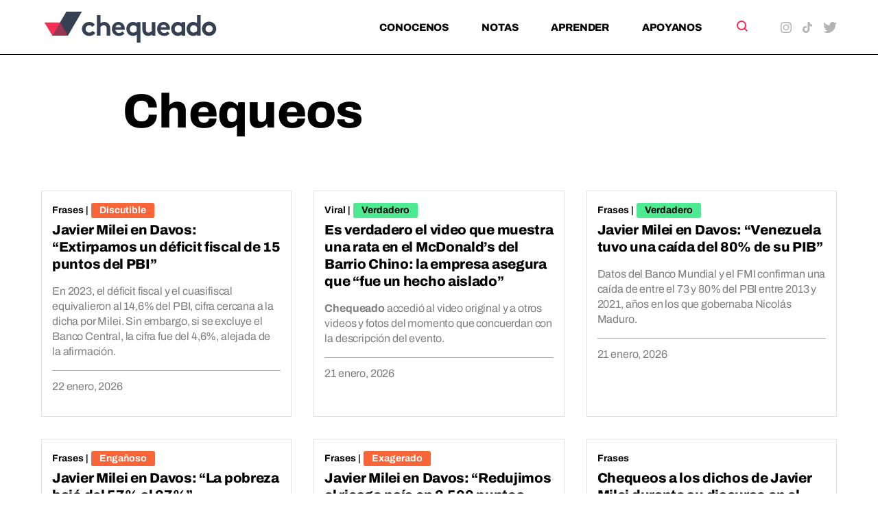

--- FILE ---
content_type: text/html; charset=UTF-8
request_url: https://chequeado.com/chequeos/
body_size: 16411
content:
	<!DOCTYPE html>
<html lang="es-AR" prefix="og: https://ogp.me/ns#">
	<head>
		<meta charset="UTF-8"/>

		<meta http-equiv="X-UA-Compatible" content="IE=edge">

		<meta id="viewport" name="viewport" content="width=device-width">
		
		<!-- FEED RSS -->
                <link rel="alternate" type="application/rss+xml" href="https://chequeado.com/feed/?post_type=nota">

		<!-- Google tag (gtag.js) -->
		<script async src="https://www.googletagmanager.com/gtag/js?id=G-TDP47R1TWS"></script>
		<script>
			window.dataLayer = window.dataLayer || [];

			function gtag() {
				dataLayer.push(arguments);
			}

			gtag('js', new Date());

			gtag('config', 'G-TDP47R1TWS');
		</script>

<!-- Google Tag Manager -->
<script>(function(w,d,s,l,i){w[l]=w[l]||[];w[l].push({'gtm.start':
new Date().getTime(),event:'gtm.js'});var f=d.getElementsByTagName(s)[0],
j=d.createElement(s),dl=l!='dataLayer'?'&l='+l:'';j.async=true;j.src=
'https://www.googletagmanager.com/gtm.js?id='+i+dl;f.parentNode.insertBefore(j,f);
})(window,document,'script','dataLayer','GTM-5QXBDQQ');</script>
<!-- End Google Tag Manager -->

		<!-- Marfeel analytics -->
		<script type="text/javascript">
			!function(){"use strict";function e(e){var t=!(arguments.length>1&&void 0!==arguments[1])||arguments[1],c=document.createElement("script");c.src=e,t?c.type="module":(c.async=!0,c.type="text/javascript",c.setAttribute("nomodule",""));var n=document.getElementsByTagName("script")[0];n.parentNode.insertBefore(c,n)}!function(t,c){!function(t,c,n){var a,o,r;n.accountId=c,null!==(a=t.marfeel)&&void 0!==a||(t.marfeel={}),null!==(o=(r=t.marfeel).cmd)&&void 0!==o||(r.cmd=[]),t.marfeel.config=n;var i="https://sdk.mrf.io/statics";e("".concat(i,"/marfeel-sdk.js?id=").concat(c),!0),e("".concat(i,"/marfeel-sdk.es5.js?id=").concat(c),!1)}(t,c,arguments.length>2&&void 0!==arguments[2]?arguments[2]:{})}(window,5771,{} /* Config */)}();
		</script>	


		<!-- Chrome coloured bar -->
		<meta name="theme-color" content="#FFF">

					<link rel="icon" type="image/png" href="https://chequeado.com/wp-content/themes/chequeado/assets/img/favicon.png">
			<meta name="description" content="">

			<!-- Facebook / OpenGraph -->
			<meta property="og:type" content="website"/>
			<meta property="og:url" content="https://chequeado.com/chequeos/"/>
			<meta property="og:title" content="Chequeos"/>
			<meta property="og:description" content=""/>
			<meta property="og:image" content="https://chequeado.com/wp-includes/images/media/default.svg"/>

			<!-- Twitter -->
			<meta name="twitter:card" content="summary_large_image">

			
			<meta name="twitter:title" content="Chequeos"/>
			<meta name="twitter:description" content=""/>
			<meta name="twitter:image" content="https://chequeado.com/wp-includes/images/media/default.svg">
			
		<!-- WordPress head functions -->
		<script data-cfasync="false" data-no-defer="1" data-no-minify="1" data-no-optimize="1">var ewww_webp_supported=!1;function check_webp_feature(A,e){var w;e=void 0!==e?e:function(){},ewww_webp_supported?e(ewww_webp_supported):((w=new Image).onload=function(){ewww_webp_supported=0<w.width&&0<w.height,e&&e(ewww_webp_supported)},w.onerror=function(){e&&e(!1)},w.src="data:image/webp;base64,"+{alpha:"UklGRkoAAABXRUJQVlA4WAoAAAAQAAAAAAAAAAAAQUxQSAwAAAARBxAR/Q9ERP8DAABWUDggGAAAABQBAJ0BKgEAAQAAAP4AAA3AAP7mtQAAAA=="}[A])}check_webp_feature("alpha");</script><script data-cfasync="false" data-no-defer="1" data-no-minify="1" data-no-optimize="1">var Arrive=function(c,w){"use strict";if(c.MutationObserver&&"undefined"!=typeof HTMLElement){var r,a=0,u=(r=HTMLElement.prototype.matches||HTMLElement.prototype.webkitMatchesSelector||HTMLElement.prototype.mozMatchesSelector||HTMLElement.prototype.msMatchesSelector,{matchesSelector:function(e,t){return e instanceof HTMLElement&&r.call(e,t)},addMethod:function(e,t,r){var a=e[t];e[t]=function(){return r.length==arguments.length?r.apply(this,arguments):"function"==typeof a?a.apply(this,arguments):void 0}},callCallbacks:function(e,t){t&&t.options.onceOnly&&1==t.firedElems.length&&(e=[e[0]]);for(var r,a=0;r=e[a];a++)r&&r.callback&&r.callback.call(r.elem,r.elem);t&&t.options.onceOnly&&1==t.firedElems.length&&t.me.unbindEventWithSelectorAndCallback.call(t.target,t.selector,t.callback)},checkChildNodesRecursively:function(e,t,r,a){for(var i,n=0;i=e[n];n++)r(i,t,a)&&a.push({callback:t.callback,elem:i}),0<i.childNodes.length&&u.checkChildNodesRecursively(i.childNodes,t,r,a)},mergeArrays:function(e,t){var r,a={};for(r in e)e.hasOwnProperty(r)&&(a[r]=e[r]);for(r in t)t.hasOwnProperty(r)&&(a[r]=t[r]);return a},toElementsArray:function(e){return e=void 0!==e&&("number"!=typeof e.length||e===c)?[e]:e}}),e=(l.prototype.addEvent=function(e,t,r,a){a={target:e,selector:t,options:r,callback:a,firedElems:[]};return this._beforeAdding&&this._beforeAdding(a),this._eventsBucket.push(a),a},l.prototype.removeEvent=function(e){for(var t,r=this._eventsBucket.length-1;t=this._eventsBucket[r];r--)e(t)&&(this._beforeRemoving&&this._beforeRemoving(t),(t=this._eventsBucket.splice(r,1))&&t.length&&(t[0].callback=null))},l.prototype.beforeAdding=function(e){this._beforeAdding=e},l.prototype.beforeRemoving=function(e){this._beforeRemoving=e},l),t=function(i,n){var o=new e,l=this,s={fireOnAttributesModification:!1};return o.beforeAdding(function(t){var e=t.target;e!==c.document&&e!==c||(e=document.getElementsByTagName("html")[0]);var r=new MutationObserver(function(e){n.call(this,e,t)}),a=i(t.options);r.observe(e,a),t.observer=r,t.me=l}),o.beforeRemoving(function(e){e.observer.disconnect()}),this.bindEvent=function(e,t,r){t=u.mergeArrays(s,t);for(var a=u.toElementsArray(this),i=0;i<a.length;i++)o.addEvent(a[i],e,t,r)},this.unbindEvent=function(){var r=u.toElementsArray(this);o.removeEvent(function(e){for(var t=0;t<r.length;t++)if(this===w||e.target===r[t])return!0;return!1})},this.unbindEventWithSelectorOrCallback=function(r){var a=u.toElementsArray(this),i=r,e="function"==typeof r?function(e){for(var t=0;t<a.length;t++)if((this===w||e.target===a[t])&&e.callback===i)return!0;return!1}:function(e){for(var t=0;t<a.length;t++)if((this===w||e.target===a[t])&&e.selector===r)return!0;return!1};o.removeEvent(e)},this.unbindEventWithSelectorAndCallback=function(r,a){var i=u.toElementsArray(this);o.removeEvent(function(e){for(var t=0;t<i.length;t++)if((this===w||e.target===i[t])&&e.selector===r&&e.callback===a)return!0;return!1})},this},i=new function(){var s={fireOnAttributesModification:!1,onceOnly:!1,existing:!1};function n(e,t,r){return!(!u.matchesSelector(e,t.selector)||(e._id===w&&(e._id=a++),-1!=t.firedElems.indexOf(e._id)))&&(t.firedElems.push(e._id),!0)}var c=(i=new t(function(e){var t={attributes:!1,childList:!0,subtree:!0};return e.fireOnAttributesModification&&(t.attributes=!0),t},function(e,i){e.forEach(function(e){var t=e.addedNodes,r=e.target,a=[];null!==t&&0<t.length?u.checkChildNodesRecursively(t,i,n,a):"attributes"===e.type&&n(r,i)&&a.push({callback:i.callback,elem:r}),u.callCallbacks(a,i)})})).bindEvent;return i.bindEvent=function(e,t,r){t=void 0===r?(r=t,s):u.mergeArrays(s,t);var a=u.toElementsArray(this);if(t.existing){for(var i=[],n=0;n<a.length;n++)for(var o=a[n].querySelectorAll(e),l=0;l<o.length;l++)i.push({callback:r,elem:o[l]});if(t.onceOnly&&i.length)return r.call(i[0].elem,i[0].elem);setTimeout(u.callCallbacks,1,i)}c.call(this,e,t,r)},i},o=new function(){var a={};function i(e,t){return u.matchesSelector(e,t.selector)}var n=(o=new t(function(){return{childList:!0,subtree:!0}},function(e,r){e.forEach(function(e){var t=e.removedNodes,e=[];null!==t&&0<t.length&&u.checkChildNodesRecursively(t,r,i,e),u.callCallbacks(e,r)})})).bindEvent;return o.bindEvent=function(e,t,r){t=void 0===r?(r=t,a):u.mergeArrays(a,t),n.call(this,e,t,r)},o};d(HTMLElement.prototype),d(NodeList.prototype),d(HTMLCollection.prototype),d(HTMLDocument.prototype),d(Window.prototype);var n={};return s(i,n,"unbindAllArrive"),s(o,n,"unbindAllLeave"),n}function l(){this._eventsBucket=[],this._beforeAdding=null,this._beforeRemoving=null}function s(e,t,r){u.addMethod(t,r,e.unbindEvent),u.addMethod(t,r,e.unbindEventWithSelectorOrCallback),u.addMethod(t,r,e.unbindEventWithSelectorAndCallback)}function d(e){e.arrive=i.bindEvent,s(i,e,"unbindArrive"),e.leave=o.bindEvent,s(o,e,"unbindLeave")}}(window,void 0),ewww_webp_supported=!1;function check_webp_feature(e,t){var r;ewww_webp_supported?t(ewww_webp_supported):((r=new Image).onload=function(){ewww_webp_supported=0<r.width&&0<r.height,t(ewww_webp_supported)},r.onerror=function(){t(!1)},r.src="data:image/webp;base64,"+{alpha:"UklGRkoAAABXRUJQVlA4WAoAAAAQAAAAAAAAAAAAQUxQSAwAAAARBxAR/Q9ERP8DAABWUDggGAAAABQBAJ0BKgEAAQAAAP4AAA3AAP7mtQAAAA==",animation:"UklGRlIAAABXRUJQVlA4WAoAAAASAAAAAAAAAAAAQU5JTQYAAAD/////AABBTk1GJgAAAAAAAAAAAAAAAAAAAGQAAABWUDhMDQAAAC8AAAAQBxAREYiI/gcA"}[e])}function ewwwLoadImages(e){if(e){for(var t=document.querySelectorAll(".batch-image img, .image-wrapper a, .ngg-pro-masonry-item a, .ngg-galleria-offscreen-seo-wrapper a"),r=0,a=t.length;r<a;r++)ewwwAttr(t[r],"data-src",t[r].getAttribute("data-webp")),ewwwAttr(t[r],"data-thumbnail",t[r].getAttribute("data-webp-thumbnail"));for(var i=document.querySelectorAll("div.woocommerce-product-gallery__image"),r=0,a=i.length;r<a;r++)ewwwAttr(i[r],"data-thumb",i[r].getAttribute("data-webp-thumb"))}for(var n=document.querySelectorAll("video"),r=0,a=n.length;r<a;r++)ewwwAttr(n[r],"poster",e?n[r].getAttribute("data-poster-webp"):n[r].getAttribute("data-poster-image"));for(var o,l=document.querySelectorAll("img.ewww_webp_lazy_load"),r=0,a=l.length;r<a;r++)e&&(ewwwAttr(l[r],"data-lazy-srcset",l[r].getAttribute("data-lazy-srcset-webp")),ewwwAttr(l[r],"data-srcset",l[r].getAttribute("data-srcset-webp")),ewwwAttr(l[r],"data-lazy-src",l[r].getAttribute("data-lazy-src-webp")),ewwwAttr(l[r],"data-src",l[r].getAttribute("data-src-webp")),ewwwAttr(l[r],"data-orig-file",l[r].getAttribute("data-webp-orig-file")),ewwwAttr(l[r],"data-medium-file",l[r].getAttribute("data-webp-medium-file")),ewwwAttr(l[r],"data-large-file",l[r].getAttribute("data-webp-large-file")),null!=(o=l[r].getAttribute("srcset"))&&!1!==o&&o.includes("R0lGOD")&&ewwwAttr(l[r],"src",l[r].getAttribute("data-lazy-src-webp"))),l[r].className=l[r].className.replace(/\bewww_webp_lazy_load\b/,"");for(var s=document.querySelectorAll(".ewww_webp"),r=0,a=s.length;r<a;r++)e?(ewwwAttr(s[r],"srcset",s[r].getAttribute("data-srcset-webp")),ewwwAttr(s[r],"src",s[r].getAttribute("data-src-webp")),ewwwAttr(s[r],"data-orig-file",s[r].getAttribute("data-webp-orig-file")),ewwwAttr(s[r],"data-medium-file",s[r].getAttribute("data-webp-medium-file")),ewwwAttr(s[r],"data-large-file",s[r].getAttribute("data-webp-large-file")),ewwwAttr(s[r],"data-large_image",s[r].getAttribute("data-webp-large_image")),ewwwAttr(s[r],"data-src",s[r].getAttribute("data-webp-src"))):(ewwwAttr(s[r],"srcset",s[r].getAttribute("data-srcset-img")),ewwwAttr(s[r],"src",s[r].getAttribute("data-src-img"))),s[r].className=s[r].className.replace(/\bewww_webp\b/,"ewww_webp_loaded");window.jQuery&&jQuery.fn.isotope&&jQuery.fn.imagesLoaded&&(jQuery(".fusion-posts-container-infinite").imagesLoaded(function(){jQuery(".fusion-posts-container-infinite").hasClass("isotope")&&jQuery(".fusion-posts-container-infinite").isotope()}),jQuery(".fusion-portfolio:not(.fusion-recent-works) .fusion-portfolio-wrapper").imagesLoaded(function(){jQuery(".fusion-portfolio:not(.fusion-recent-works) .fusion-portfolio-wrapper").isotope()}))}function ewwwWebPInit(e){ewwwLoadImages(e),ewwwNggLoadGalleries(e),document.arrive(".ewww_webp",function(){ewwwLoadImages(e)}),document.arrive(".ewww_webp_lazy_load",function(){ewwwLoadImages(e)}),document.arrive("videos",function(){ewwwLoadImages(e)}),"loading"==document.readyState?document.addEventListener("DOMContentLoaded",ewwwJSONParserInit):("undefined"!=typeof galleries&&ewwwNggParseGalleries(e),ewwwWooParseVariations(e))}function ewwwAttr(e,t,r){null!=r&&!1!==r&&e.setAttribute(t,r)}function ewwwJSONParserInit(){"undefined"!=typeof galleries&&check_webp_feature("alpha",ewwwNggParseGalleries),check_webp_feature("alpha",ewwwWooParseVariations)}function ewwwWooParseVariations(e){if(e)for(var t=document.querySelectorAll("form.variations_form"),r=0,a=t.length;r<a;r++){var i=t[r].getAttribute("data-product_variations"),n=!1;try{for(var o in i=JSON.parse(i))void 0!==i[o]&&void 0!==i[o].image&&(void 0!==i[o].image.src_webp&&(i[o].image.src=i[o].image.src_webp,n=!0),void 0!==i[o].image.srcset_webp&&(i[o].image.srcset=i[o].image.srcset_webp,n=!0),void 0!==i[o].image.full_src_webp&&(i[o].image.full_src=i[o].image.full_src_webp,n=!0),void 0!==i[o].image.gallery_thumbnail_src_webp&&(i[o].image.gallery_thumbnail_src=i[o].image.gallery_thumbnail_src_webp,n=!0),void 0!==i[o].image.thumb_src_webp&&(i[o].image.thumb_src=i[o].image.thumb_src_webp,n=!0));n&&ewwwAttr(t[r],"data-product_variations",JSON.stringify(i))}catch(e){}}}function ewwwNggParseGalleries(e){if(e)for(var t in galleries){var r=galleries[t];galleries[t].images_list=ewwwNggParseImageList(r.images_list)}}function ewwwNggLoadGalleries(e){e&&document.addEventListener("ngg.galleria.themeadded",function(e,t){window.ngg_galleria._create_backup=window.ngg_galleria.create,window.ngg_galleria.create=function(e,t){var r=$(e).data("id");return galleries["gallery_"+r].images_list=ewwwNggParseImageList(galleries["gallery_"+r].images_list),window.ngg_galleria._create_backup(e,t)}})}function ewwwNggParseImageList(e){for(var t in e){var r=e[t];if(void 0!==r["image-webp"]&&(e[t].image=r["image-webp"],delete e[t]["image-webp"]),void 0!==r["thumb-webp"]&&(e[t].thumb=r["thumb-webp"],delete e[t]["thumb-webp"]),void 0!==r.full_image_webp&&(e[t].full_image=r.full_image_webp,delete e[t].full_image_webp),void 0!==r.srcsets)for(var a in r.srcsets)nggSrcset=r.srcsets[a],void 0!==r.srcsets[a+"-webp"]&&(e[t].srcsets[a]=r.srcsets[a+"-webp"],delete e[t].srcsets[a+"-webp"]);if(void 0!==r.full_srcsets)for(var i in r.full_srcsets)nggFSrcset=r.full_srcsets[i],void 0!==r.full_srcsets[i+"-webp"]&&(e[t].full_srcsets[i]=r.full_srcsets[i+"-webp"],delete e[t].full_srcsets[i+"-webp"])}return e}check_webp_feature("alpha",ewwwWebPInit);</script>
<!-- Search Engine Optimization by Rank Math PRO - https://rankmath.com/ -->
<title>Chequeos - Chequeado</title>
<meta name="robots" content="follow, index, max-snippet:-1, max-video-preview:-1, max-image-preview:large"/>
<link rel="canonical" href="https://chequeado.com/chequeos/" />
<meta property="og:locale" content="es_ES" />
<meta property="og:type" content="article" />
<meta property="og:title" content="Chequeos - Chequeado" />
<meta property="og:url" content="https://chequeado.com/chequeos/" />
<meta property="og:site_name" content="Chequeado" />
<meta property="og:updated_time" content="2022-11-08T12:16:59-03:00" />
<meta name="twitter:card" content="summary_large_image" />
<meta name="twitter:title" content="Chequeos - Chequeado" />
<meta name="twitter:label1" content="Time to read" />
<meta name="twitter:data1" content="Less than a minute" />
<script type="application/ld+json" class="rank-math-schema-pro">{"@context":"https://schema.org","@graph":[{"@type":"BreadcrumbList","@id":"https://chequeado.com/chequeos/#breadcrumb","itemListElement":[{"@type":"ListItem","position":"1","item":{"@id":"https://chequeado.com","name":"Inicio"}},{"@type":"ListItem","position":"2","item":{"@id":"https://chequeado.com/chequeos/","name":"Chequeos"}}]},{"@type":"Person","@id":"https://chequeado.com/chequeos/","name":"Victoria","url":"https://chequeado.com/chequeos/","image":{"@type":"ImageObject","@id":"https://secure.gravatar.com/avatar/e7f7309d85f16df5f0bb81ccc48b9f415286940a7b880b7cdba7d6aff475d368?s=96&amp;d=mm&amp;r=g","url":"https://secure.gravatar.com/avatar/e7f7309d85f16df5f0bb81ccc48b9f415286940a7b880b7cdba7d6aff475d368?s=96&amp;d=mm&amp;r=g","caption":"Victoria","inLanguage":"es-AR"}}]}</script>
<!-- /Plugin Rank Math WordPress SEO -->

<link rel='dns-prefetch' href='//fonts.googleapis.com' />
<link rel="alternate" type="application/rss+xml" title="Chequeado &raquo; Chequeos RSS de los comentarios" href="https://chequeado.com/chequeos/feed/" />
<link rel="alternate" title="oEmbed (JSON)" type="application/json+oembed" href="https://chequeado.com/wp-json/oembed/1.0/embed?url=https%3A%2F%2Fchequeado.com%2Fchequeos%2F" />
<link rel="alternate" title="oEmbed (XML)" type="text/xml+oembed" href="https://chequeado.com/wp-json/oembed/1.0/embed?url=https%3A%2F%2Fchequeado.com%2Fchequeos%2F&#038;format=xml" />
<style id='wp-img-auto-sizes-contain-inline-css'>
img:is([sizes=auto i],[sizes^="auto," i]){contain-intrinsic-size:3000px 1500px}
/*# sourceURL=wp-img-auto-sizes-contain-inline-css */
</style>
<link rel='stylesheet' id='contact-form-7-css' href='https://chequeado.com/wp-content/plugins/contact-form-7/includes/css/styles.css?ver=6.1.4' media='all' />
<link rel='stylesheet' id='mc4wp-form-basic-css' href='https://chequeado.com/wp-content/plugins/mailchimp-for-wp/assets/css/form-basic.css?ver=4.10.9' media='all' />
<link rel='stylesheet' id='dale-live-events-css' href='https://chequeado.com/wp-content/plugins/daext-live-events/public/assets/css/production/live-events.css?ver=1.32' media='all' />
<link rel='stylesheet' id='dale-custom-css' href='https://chequeado.com/wp-content/plugins/daext-live-events/public/assets/css/custom-1.css?ver=1.32' media='all' />
<link rel='stylesheet' id='dale-fontello-css' href='https://chequeado.com/wp-content/plugins/daext-live-events/public/assets/font/fontello/css/dale-fontello.css?ver=1.32' media='all' />
<style type="text/css">@font-face {font-family:Archivo;font-style:normal;font-weight:400;src:url(/cf-fonts/v/archivo/5.0.16/latin-ext/wght/normal.woff2);unicode-range:U+0100-02AF,U+0304,U+0308,U+0329,U+1E00-1E9F,U+1EF2-1EFF,U+2020,U+20A0-20AB,U+20AD-20CF,U+2113,U+2C60-2C7F,U+A720-A7FF;font-display:swap;}@font-face {font-family:Archivo;font-style:normal;font-weight:400;src:url(/cf-fonts/v/archivo/5.0.16/latin/wght/normal.woff2);unicode-range:U+0000-00FF,U+0131,U+0152-0153,U+02BB-02BC,U+02C6,U+02DA,U+02DC,U+0304,U+0308,U+0329,U+2000-206F,U+2074,U+20AC,U+2122,U+2191,U+2193,U+2212,U+2215,U+FEFF,U+FFFD;font-display:swap;}@font-face {font-family:Archivo;font-style:normal;font-weight:400;src:url(/cf-fonts/v/archivo/5.0.16/vietnamese/wght/normal.woff2);unicode-range:U+0102-0103,U+0110-0111,U+0128-0129,U+0168-0169,U+01A0-01A1,U+01AF-01B0,U+0300-0301,U+0303-0304,U+0308-0309,U+0323,U+0329,U+1EA0-1EF9,U+20AB;font-display:swap;}@font-face {font-family:Archivo;font-style:normal;font-weight:700;src:url(/cf-fonts/v/archivo/5.0.16/vietnamese/wght/normal.woff2);unicode-range:U+0102-0103,U+0110-0111,U+0128-0129,U+0168-0169,U+01A0-01A1,U+01AF-01B0,U+0300-0301,U+0303-0304,U+0308-0309,U+0323,U+0329,U+1EA0-1EF9,U+20AB;font-display:swap;}@font-face {font-family:Archivo;font-style:normal;font-weight:700;src:url(/cf-fonts/v/archivo/5.0.16/latin/wght/normal.woff2);unicode-range:U+0000-00FF,U+0131,U+0152-0153,U+02BB-02BC,U+02C6,U+02DA,U+02DC,U+0304,U+0308,U+0329,U+2000-206F,U+2074,U+20AC,U+2122,U+2191,U+2193,U+2212,U+2215,U+FEFF,U+FFFD;font-display:swap;}@font-face {font-family:Archivo;font-style:normal;font-weight:700;src:url(/cf-fonts/v/archivo/5.0.16/latin-ext/wght/normal.woff2);unicode-range:U+0100-02AF,U+0304,U+0308,U+0329,U+1E00-1E9F,U+1EF2-1EFF,U+2020,U+20A0-20AB,U+20AD-20CF,U+2113,U+2C60-2C7F,U+A720-A7FF;font-display:swap;}@font-face {font-family:Archivo;font-style:normal;font-weight:800;src:url(/cf-fonts/v/archivo/5.0.16/vietnamese/wght/normal.woff2);unicode-range:U+0102-0103,U+0110-0111,U+0128-0129,U+0168-0169,U+01A0-01A1,U+01AF-01B0,U+0300-0301,U+0303-0304,U+0308-0309,U+0323,U+0329,U+1EA0-1EF9,U+20AB;font-display:swap;}@font-face {font-family:Archivo;font-style:normal;font-weight:800;src:url(/cf-fonts/v/archivo/5.0.16/latin/wght/normal.woff2);unicode-range:U+0000-00FF,U+0131,U+0152-0153,U+02BB-02BC,U+02C6,U+02DA,U+02DC,U+0304,U+0308,U+0329,U+2000-206F,U+2074,U+20AC,U+2122,U+2191,U+2193,U+2212,U+2215,U+FEFF,U+FFFD;font-display:swap;}@font-face {font-family:Archivo;font-style:normal;font-weight:800;src:url(/cf-fonts/v/archivo/5.0.16/latin-ext/wght/normal.woff2);unicode-range:U+0100-02AF,U+0304,U+0308,U+0329,U+1E00-1E9F,U+1EF2-1EFF,U+2020,U+20A0-20AB,U+20AD-20CF,U+2113,U+2C60-2C7F,U+A720-A7FF;font-display:swap;}@font-face {font-family:Archivo;font-style:italic;font-weight:400;src:url(/cf-fonts/v/archivo/5.0.16/latin-ext/wght/italic.woff2);unicode-range:U+0100-02AF,U+0304,U+0308,U+0329,U+1E00-1E9F,U+1EF2-1EFF,U+2020,U+20A0-20AB,U+20AD-20CF,U+2113,U+2C60-2C7F,U+A720-A7FF;font-display:swap;}@font-face {font-family:Archivo;font-style:italic;font-weight:400;src:url(/cf-fonts/v/archivo/5.0.16/latin/wght/italic.woff2);unicode-range:U+0000-00FF,U+0131,U+0152-0153,U+02BB-02BC,U+02C6,U+02DA,U+02DC,U+0304,U+0308,U+0329,U+2000-206F,U+2074,U+20AC,U+2122,U+2191,U+2193,U+2212,U+2215,U+FEFF,U+FFFD;font-display:swap;}@font-face {font-family:Archivo;font-style:italic;font-weight:400;src:url(/cf-fonts/v/archivo/5.0.16/vietnamese/wght/italic.woff2);unicode-range:U+0102-0103,U+0110-0111,U+0128-0129,U+0168-0169,U+01A0-01A1,U+01AF-01B0,U+0300-0301,U+0303-0304,U+0308-0309,U+0323,U+0329,U+1EA0-1EF9,U+20AB;font-display:swap;}@font-face {font-family:Archivo;font-style:italic;font-weight:700;src:url(/cf-fonts/v/archivo/5.0.16/latin/wght/italic.woff2);unicode-range:U+0000-00FF,U+0131,U+0152-0153,U+02BB-02BC,U+02C6,U+02DA,U+02DC,U+0304,U+0308,U+0329,U+2000-206F,U+2074,U+20AC,U+2122,U+2191,U+2193,U+2212,U+2215,U+FEFF,U+FFFD;font-display:swap;}@font-face {font-family:Archivo;font-style:italic;font-weight:700;src:url(/cf-fonts/v/archivo/5.0.16/latin-ext/wght/italic.woff2);unicode-range:U+0100-02AF,U+0304,U+0308,U+0329,U+1E00-1E9F,U+1EF2-1EFF,U+2020,U+20A0-20AB,U+20AD-20CF,U+2113,U+2C60-2C7F,U+A720-A7FF;font-display:swap;}@font-face {font-family:Archivo;font-style:italic;font-weight:700;src:url(/cf-fonts/v/archivo/5.0.16/vietnamese/wght/italic.woff2);unicode-range:U+0102-0103,U+0110-0111,U+0128-0129,U+0168-0169,U+01A0-01A1,U+01AF-01B0,U+0300-0301,U+0303-0304,U+0308-0309,U+0323,U+0329,U+1EA0-1EF9,U+20AB;font-display:swap;}@font-face {font-family:Archivo;font-style:italic;font-weight:800;src:url(/cf-fonts/v/archivo/5.0.16/vietnamese/wght/italic.woff2);unicode-range:U+0102-0103,U+0110-0111,U+0128-0129,U+0168-0169,U+01A0-01A1,U+01AF-01B0,U+0300-0301,U+0303-0304,U+0308-0309,U+0323,U+0329,U+1EA0-1EF9,U+20AB;font-display:swap;}@font-face {font-family:Archivo;font-style:italic;font-weight:800;src:url(/cf-fonts/v/archivo/5.0.16/latin/wght/italic.woff2);unicode-range:U+0000-00FF,U+0131,U+0152-0153,U+02BB-02BC,U+02C6,U+02DA,U+02DC,U+0304,U+0308,U+0329,U+2000-206F,U+2074,U+20AC,U+2122,U+2191,U+2193,U+2212,U+2215,U+FEFF,U+FFFD;font-display:swap;}@font-face {font-family:Archivo;font-style:italic;font-weight:800;src:url(/cf-fonts/v/archivo/5.0.16/latin-ext/wght/italic.woff2);unicode-range:U+0100-02AF,U+0304,U+0308,U+0329,U+1E00-1E9F,U+1EF2-1EFF,U+2020,U+20A0-20AB,U+20AD-20CF,U+2113,U+2C60-2C7F,U+A720-A7FF;font-display:swap;}</style>
<link rel='stylesheet' id='theme-styles-css' href='https://chequeado.com/wp-content/themes/chequeado/assets/css/style.min.css?ver=1.4.1' media='all' />
<link rel="https://api.w.org/" href="https://chequeado.com/wp-json/" /><link rel="alternate" title="JSON" type="application/json" href="https://chequeado.com/wp-json/wp/v2/pages/55920" /><link rel="EditURI" type="application/rsd+xml" title="RSD" href="https://chequeado.com/xmlrpc.php?rsd" />
<meta name="generator" content="WordPress 6.9" />
<link rel='shortlink' href='https://chequeado.com/?p=55920' />
<style type="text/css">@font-face {font-family:Archivo;font-style:normal;font-weight:100;src:url(/cf-fonts/v/archivo/5.0.16/vietnamese/wght/normal.woff2);unicode-range:U+0102-0103,U+0110-0111,U+0128-0129,U+0168-0169,U+01A0-01A1,U+01AF-01B0,U+0300-0301,U+0303-0304,U+0308-0309,U+0323,U+0329,U+1EA0-1EF9,U+20AB;font-display:swap;}@font-face {font-family:Archivo;font-style:normal;font-weight:100;src:url(/cf-fonts/v/archivo/5.0.16/latin/wght/normal.woff2);unicode-range:U+0000-00FF,U+0131,U+0152-0153,U+02BB-02BC,U+02C6,U+02DA,U+02DC,U+0304,U+0308,U+0329,U+2000-206F,U+2074,U+20AC,U+2122,U+2191,U+2193,U+2212,U+2215,U+FEFF,U+FFFD;font-display:swap;}@font-face {font-family:Archivo;font-style:normal;font-weight:100;src:url(/cf-fonts/v/archivo/5.0.16/latin-ext/wght/normal.woff2);unicode-range:U+0100-02AF,U+0304,U+0308,U+0329,U+1E00-1E9F,U+1EF2-1EFF,U+2020,U+20A0-20AB,U+20AD-20CF,U+2113,U+2C60-2C7F,U+A720-A7FF;font-display:swap;}@font-face {font-family:Archivo;font-style:normal;font-weight:200;src:url(/cf-fonts/v/archivo/5.0.16/vietnamese/wght/normal.woff2);unicode-range:U+0102-0103,U+0110-0111,U+0128-0129,U+0168-0169,U+01A0-01A1,U+01AF-01B0,U+0300-0301,U+0303-0304,U+0308-0309,U+0323,U+0329,U+1EA0-1EF9,U+20AB;font-display:swap;}@font-face {font-family:Archivo;font-style:normal;font-weight:200;src:url(/cf-fonts/v/archivo/5.0.16/latin-ext/wght/normal.woff2);unicode-range:U+0100-02AF,U+0304,U+0308,U+0329,U+1E00-1E9F,U+1EF2-1EFF,U+2020,U+20A0-20AB,U+20AD-20CF,U+2113,U+2C60-2C7F,U+A720-A7FF;font-display:swap;}@font-face {font-family:Archivo;font-style:normal;font-weight:200;src:url(/cf-fonts/v/archivo/5.0.16/latin/wght/normal.woff2);unicode-range:U+0000-00FF,U+0131,U+0152-0153,U+02BB-02BC,U+02C6,U+02DA,U+02DC,U+0304,U+0308,U+0329,U+2000-206F,U+2074,U+20AC,U+2122,U+2191,U+2193,U+2212,U+2215,U+FEFF,U+FFFD;font-display:swap;}@font-face {font-family:Archivo;font-style:normal;font-weight:300;src:url(/cf-fonts/v/archivo/5.0.16/latin-ext/wght/normal.woff2);unicode-range:U+0100-02AF,U+0304,U+0308,U+0329,U+1E00-1E9F,U+1EF2-1EFF,U+2020,U+20A0-20AB,U+20AD-20CF,U+2113,U+2C60-2C7F,U+A720-A7FF;font-display:swap;}@font-face {font-family:Archivo;font-style:normal;font-weight:300;src:url(/cf-fonts/v/archivo/5.0.16/vietnamese/wght/normal.woff2);unicode-range:U+0102-0103,U+0110-0111,U+0128-0129,U+0168-0169,U+01A0-01A1,U+01AF-01B0,U+0300-0301,U+0303-0304,U+0308-0309,U+0323,U+0329,U+1EA0-1EF9,U+20AB;font-display:swap;}@font-face {font-family:Archivo;font-style:normal;font-weight:300;src:url(/cf-fonts/v/archivo/5.0.16/latin/wght/normal.woff2);unicode-range:U+0000-00FF,U+0131,U+0152-0153,U+02BB-02BC,U+02C6,U+02DA,U+02DC,U+0304,U+0308,U+0329,U+2000-206F,U+2074,U+20AC,U+2122,U+2191,U+2193,U+2212,U+2215,U+FEFF,U+FFFD;font-display:swap;}@font-face {font-family:Archivo;font-style:normal;font-weight:400;src:url(/cf-fonts/v/archivo/5.0.16/vietnamese/wght/normal.woff2);unicode-range:U+0102-0103,U+0110-0111,U+0128-0129,U+0168-0169,U+01A0-01A1,U+01AF-01B0,U+0300-0301,U+0303-0304,U+0308-0309,U+0323,U+0329,U+1EA0-1EF9,U+20AB;font-display:swap;}@font-face {font-family:Archivo;font-style:normal;font-weight:400;src:url(/cf-fonts/v/archivo/5.0.16/latin-ext/wght/normal.woff2);unicode-range:U+0100-02AF,U+0304,U+0308,U+0329,U+1E00-1E9F,U+1EF2-1EFF,U+2020,U+20A0-20AB,U+20AD-20CF,U+2113,U+2C60-2C7F,U+A720-A7FF;font-display:swap;}@font-face {font-family:Archivo;font-style:normal;font-weight:400;src:url(/cf-fonts/v/archivo/5.0.16/latin/wght/normal.woff2);unicode-range:U+0000-00FF,U+0131,U+0152-0153,U+02BB-02BC,U+02C6,U+02DA,U+02DC,U+0304,U+0308,U+0329,U+2000-206F,U+2074,U+20AC,U+2122,U+2191,U+2193,U+2212,U+2215,U+FEFF,U+FFFD;font-display:swap;}@font-face {font-family:Archivo;font-style:normal;font-weight:500;src:url(/cf-fonts/v/archivo/5.0.16/latin-ext/wght/normal.woff2);unicode-range:U+0100-02AF,U+0304,U+0308,U+0329,U+1E00-1E9F,U+1EF2-1EFF,U+2020,U+20A0-20AB,U+20AD-20CF,U+2113,U+2C60-2C7F,U+A720-A7FF;font-display:swap;}@font-face {font-family:Archivo;font-style:normal;font-weight:500;src:url(/cf-fonts/v/archivo/5.0.16/vietnamese/wght/normal.woff2);unicode-range:U+0102-0103,U+0110-0111,U+0128-0129,U+0168-0169,U+01A0-01A1,U+01AF-01B0,U+0300-0301,U+0303-0304,U+0308-0309,U+0323,U+0329,U+1EA0-1EF9,U+20AB;font-display:swap;}@font-face {font-family:Archivo;font-style:normal;font-weight:500;src:url(/cf-fonts/v/archivo/5.0.16/latin/wght/normal.woff2);unicode-range:U+0000-00FF,U+0131,U+0152-0153,U+02BB-02BC,U+02C6,U+02DA,U+02DC,U+0304,U+0308,U+0329,U+2000-206F,U+2074,U+20AC,U+2122,U+2191,U+2193,U+2212,U+2215,U+FEFF,U+FFFD;font-display:swap;}@font-face {font-family:Archivo;font-style:normal;font-weight:600;src:url(/cf-fonts/v/archivo/5.0.16/vietnamese/wght/normal.woff2);unicode-range:U+0102-0103,U+0110-0111,U+0128-0129,U+0168-0169,U+01A0-01A1,U+01AF-01B0,U+0300-0301,U+0303-0304,U+0308-0309,U+0323,U+0329,U+1EA0-1EF9,U+20AB;font-display:swap;}@font-face {font-family:Archivo;font-style:normal;font-weight:600;src:url(/cf-fonts/v/archivo/5.0.16/latin-ext/wght/normal.woff2);unicode-range:U+0100-02AF,U+0304,U+0308,U+0329,U+1E00-1E9F,U+1EF2-1EFF,U+2020,U+20A0-20AB,U+20AD-20CF,U+2113,U+2C60-2C7F,U+A720-A7FF;font-display:swap;}@font-face {font-family:Archivo;font-style:normal;font-weight:600;src:url(/cf-fonts/v/archivo/5.0.16/latin/wght/normal.woff2);unicode-range:U+0000-00FF,U+0131,U+0152-0153,U+02BB-02BC,U+02C6,U+02DA,U+02DC,U+0304,U+0308,U+0329,U+2000-206F,U+2074,U+20AC,U+2122,U+2191,U+2193,U+2212,U+2215,U+FEFF,U+FFFD;font-display:swap;}@font-face {font-family:Archivo;font-style:normal;font-weight:700;src:url(/cf-fonts/v/archivo/5.0.16/latin/wght/normal.woff2);unicode-range:U+0000-00FF,U+0131,U+0152-0153,U+02BB-02BC,U+02C6,U+02DA,U+02DC,U+0304,U+0308,U+0329,U+2000-206F,U+2074,U+20AC,U+2122,U+2191,U+2193,U+2212,U+2215,U+FEFF,U+FFFD;font-display:swap;}@font-face {font-family:Archivo;font-style:normal;font-weight:700;src:url(/cf-fonts/v/archivo/5.0.16/vietnamese/wght/normal.woff2);unicode-range:U+0102-0103,U+0110-0111,U+0128-0129,U+0168-0169,U+01A0-01A1,U+01AF-01B0,U+0300-0301,U+0303-0304,U+0308-0309,U+0323,U+0329,U+1EA0-1EF9,U+20AB;font-display:swap;}@font-face {font-family:Archivo;font-style:normal;font-weight:700;src:url(/cf-fonts/v/archivo/5.0.16/latin-ext/wght/normal.woff2);unicode-range:U+0100-02AF,U+0304,U+0308,U+0329,U+1E00-1E9F,U+1EF2-1EFF,U+2020,U+20A0-20AB,U+20AD-20CF,U+2113,U+2C60-2C7F,U+A720-A7FF;font-display:swap;}@font-face {font-family:Archivo;font-style:normal;font-weight:800;src:url(/cf-fonts/v/archivo/5.0.16/latin-ext/wght/normal.woff2);unicode-range:U+0100-02AF,U+0304,U+0308,U+0329,U+1E00-1E9F,U+1EF2-1EFF,U+2020,U+20A0-20AB,U+20AD-20CF,U+2113,U+2C60-2C7F,U+A720-A7FF;font-display:swap;}@font-face {font-family:Archivo;font-style:normal;font-weight:800;src:url(/cf-fonts/v/archivo/5.0.16/latin/wght/normal.woff2);unicode-range:U+0000-00FF,U+0131,U+0152-0153,U+02BB-02BC,U+02C6,U+02DA,U+02DC,U+0304,U+0308,U+0329,U+2000-206F,U+2074,U+20AC,U+2122,U+2191,U+2193,U+2212,U+2215,U+FEFF,U+FFFD;font-display:swap;}@font-face {font-family:Archivo;font-style:normal;font-weight:800;src:url(/cf-fonts/v/archivo/5.0.16/vietnamese/wght/normal.woff2);unicode-range:U+0102-0103,U+0110-0111,U+0128-0129,U+0168-0169,U+01A0-01A1,U+01AF-01B0,U+0300-0301,U+0303-0304,U+0308-0309,U+0323,U+0329,U+1EA0-1EF9,U+20AB;font-display:swap;}@font-face {font-family:Archivo;font-style:normal;font-weight:900;src:url(/cf-fonts/v/archivo/5.0.16/latin/wght/normal.woff2);unicode-range:U+0000-00FF,U+0131,U+0152-0153,U+02BB-02BC,U+02C6,U+02DA,U+02DC,U+0304,U+0308,U+0329,U+2000-206F,U+2074,U+20AC,U+2122,U+2191,U+2193,U+2212,U+2215,U+FEFF,U+FFFD;font-display:swap;}@font-face {font-family:Archivo;font-style:normal;font-weight:900;src:url(/cf-fonts/v/archivo/5.0.16/latin-ext/wght/normal.woff2);unicode-range:U+0100-02AF,U+0304,U+0308,U+0329,U+1E00-1E9F,U+1EF2-1EFF,U+2020,U+20A0-20AB,U+20AD-20CF,U+2113,U+2C60-2C7F,U+A720-A7FF;font-display:swap;}@font-face {font-family:Archivo;font-style:normal;font-weight:900;src:url(/cf-fonts/v/archivo/5.0.16/vietnamese/wght/normal.woff2);unicode-range:U+0102-0103,U+0110-0111,U+0128-0129,U+0168-0169,U+01A0-01A1,U+01AF-01B0,U+0300-0301,U+0303-0304,U+0308-0309,U+0323,U+0329,U+1EA0-1EF9,U+20AB;font-display:swap;}@font-face {font-family:Archivo;font-style:italic;font-weight:100;src:url(/cf-fonts/v/archivo/5.0.16/latin/wght/italic.woff2);unicode-range:U+0000-00FF,U+0131,U+0152-0153,U+02BB-02BC,U+02C6,U+02DA,U+02DC,U+0304,U+0308,U+0329,U+2000-206F,U+2074,U+20AC,U+2122,U+2191,U+2193,U+2212,U+2215,U+FEFF,U+FFFD;font-display:swap;}@font-face {font-family:Archivo;font-style:italic;font-weight:100;src:url(/cf-fonts/v/archivo/5.0.16/vietnamese/wght/italic.woff2);unicode-range:U+0102-0103,U+0110-0111,U+0128-0129,U+0168-0169,U+01A0-01A1,U+01AF-01B0,U+0300-0301,U+0303-0304,U+0308-0309,U+0323,U+0329,U+1EA0-1EF9,U+20AB;font-display:swap;}@font-face {font-family:Archivo;font-style:italic;font-weight:100;src:url(/cf-fonts/v/archivo/5.0.16/latin-ext/wght/italic.woff2);unicode-range:U+0100-02AF,U+0304,U+0308,U+0329,U+1E00-1E9F,U+1EF2-1EFF,U+2020,U+20A0-20AB,U+20AD-20CF,U+2113,U+2C60-2C7F,U+A720-A7FF;font-display:swap;}@font-face {font-family:Archivo;font-style:italic;font-weight:200;src:url(/cf-fonts/v/archivo/5.0.16/vietnamese/wght/italic.woff2);unicode-range:U+0102-0103,U+0110-0111,U+0128-0129,U+0168-0169,U+01A0-01A1,U+01AF-01B0,U+0300-0301,U+0303-0304,U+0308-0309,U+0323,U+0329,U+1EA0-1EF9,U+20AB;font-display:swap;}@font-face {font-family:Archivo;font-style:italic;font-weight:200;src:url(/cf-fonts/v/archivo/5.0.16/latin-ext/wght/italic.woff2);unicode-range:U+0100-02AF,U+0304,U+0308,U+0329,U+1E00-1E9F,U+1EF2-1EFF,U+2020,U+20A0-20AB,U+20AD-20CF,U+2113,U+2C60-2C7F,U+A720-A7FF;font-display:swap;}@font-face {font-family:Archivo;font-style:italic;font-weight:200;src:url(/cf-fonts/v/archivo/5.0.16/latin/wght/italic.woff2);unicode-range:U+0000-00FF,U+0131,U+0152-0153,U+02BB-02BC,U+02C6,U+02DA,U+02DC,U+0304,U+0308,U+0329,U+2000-206F,U+2074,U+20AC,U+2122,U+2191,U+2193,U+2212,U+2215,U+FEFF,U+FFFD;font-display:swap;}@font-face {font-family:Archivo;font-style:italic;font-weight:300;src:url(/cf-fonts/v/archivo/5.0.16/latin-ext/wght/italic.woff2);unicode-range:U+0100-02AF,U+0304,U+0308,U+0329,U+1E00-1E9F,U+1EF2-1EFF,U+2020,U+20A0-20AB,U+20AD-20CF,U+2113,U+2C60-2C7F,U+A720-A7FF;font-display:swap;}@font-face {font-family:Archivo;font-style:italic;font-weight:300;src:url(/cf-fonts/v/archivo/5.0.16/vietnamese/wght/italic.woff2);unicode-range:U+0102-0103,U+0110-0111,U+0128-0129,U+0168-0169,U+01A0-01A1,U+01AF-01B0,U+0300-0301,U+0303-0304,U+0308-0309,U+0323,U+0329,U+1EA0-1EF9,U+20AB;font-display:swap;}@font-face {font-family:Archivo;font-style:italic;font-weight:300;src:url(/cf-fonts/v/archivo/5.0.16/latin/wght/italic.woff2);unicode-range:U+0000-00FF,U+0131,U+0152-0153,U+02BB-02BC,U+02C6,U+02DA,U+02DC,U+0304,U+0308,U+0329,U+2000-206F,U+2074,U+20AC,U+2122,U+2191,U+2193,U+2212,U+2215,U+FEFF,U+FFFD;font-display:swap;}@font-face {font-family:Archivo;font-style:italic;font-weight:400;src:url(/cf-fonts/v/archivo/5.0.16/vietnamese/wght/italic.woff2);unicode-range:U+0102-0103,U+0110-0111,U+0128-0129,U+0168-0169,U+01A0-01A1,U+01AF-01B0,U+0300-0301,U+0303-0304,U+0308-0309,U+0323,U+0329,U+1EA0-1EF9,U+20AB;font-display:swap;}@font-face {font-family:Archivo;font-style:italic;font-weight:400;src:url(/cf-fonts/v/archivo/5.0.16/latin/wght/italic.woff2);unicode-range:U+0000-00FF,U+0131,U+0152-0153,U+02BB-02BC,U+02C6,U+02DA,U+02DC,U+0304,U+0308,U+0329,U+2000-206F,U+2074,U+20AC,U+2122,U+2191,U+2193,U+2212,U+2215,U+FEFF,U+FFFD;font-display:swap;}@font-face {font-family:Archivo;font-style:italic;font-weight:400;src:url(/cf-fonts/v/archivo/5.0.16/latin-ext/wght/italic.woff2);unicode-range:U+0100-02AF,U+0304,U+0308,U+0329,U+1E00-1E9F,U+1EF2-1EFF,U+2020,U+20A0-20AB,U+20AD-20CF,U+2113,U+2C60-2C7F,U+A720-A7FF;font-display:swap;}@font-face {font-family:Archivo;font-style:italic;font-weight:500;src:url(/cf-fonts/v/archivo/5.0.16/latin-ext/wght/italic.woff2);unicode-range:U+0100-02AF,U+0304,U+0308,U+0329,U+1E00-1E9F,U+1EF2-1EFF,U+2020,U+20A0-20AB,U+20AD-20CF,U+2113,U+2C60-2C7F,U+A720-A7FF;font-display:swap;}@font-face {font-family:Archivo;font-style:italic;font-weight:500;src:url(/cf-fonts/v/archivo/5.0.16/vietnamese/wght/italic.woff2);unicode-range:U+0102-0103,U+0110-0111,U+0128-0129,U+0168-0169,U+01A0-01A1,U+01AF-01B0,U+0300-0301,U+0303-0304,U+0308-0309,U+0323,U+0329,U+1EA0-1EF9,U+20AB;font-display:swap;}@font-face {font-family:Archivo;font-style:italic;font-weight:500;src:url(/cf-fonts/v/archivo/5.0.16/latin/wght/italic.woff2);unicode-range:U+0000-00FF,U+0131,U+0152-0153,U+02BB-02BC,U+02C6,U+02DA,U+02DC,U+0304,U+0308,U+0329,U+2000-206F,U+2074,U+20AC,U+2122,U+2191,U+2193,U+2212,U+2215,U+FEFF,U+FFFD;font-display:swap;}@font-face {font-family:Archivo;font-style:italic;font-weight:600;src:url(/cf-fonts/v/archivo/5.0.16/latin/wght/italic.woff2);unicode-range:U+0000-00FF,U+0131,U+0152-0153,U+02BB-02BC,U+02C6,U+02DA,U+02DC,U+0304,U+0308,U+0329,U+2000-206F,U+2074,U+20AC,U+2122,U+2191,U+2193,U+2212,U+2215,U+FEFF,U+FFFD;font-display:swap;}@font-face {font-family:Archivo;font-style:italic;font-weight:600;src:url(/cf-fonts/v/archivo/5.0.16/latin-ext/wght/italic.woff2);unicode-range:U+0100-02AF,U+0304,U+0308,U+0329,U+1E00-1E9F,U+1EF2-1EFF,U+2020,U+20A0-20AB,U+20AD-20CF,U+2113,U+2C60-2C7F,U+A720-A7FF;font-display:swap;}@font-face {font-family:Archivo;font-style:italic;font-weight:600;src:url(/cf-fonts/v/archivo/5.0.16/vietnamese/wght/italic.woff2);unicode-range:U+0102-0103,U+0110-0111,U+0128-0129,U+0168-0169,U+01A0-01A1,U+01AF-01B0,U+0300-0301,U+0303-0304,U+0308-0309,U+0323,U+0329,U+1EA0-1EF9,U+20AB;font-display:swap;}@font-face {font-family:Archivo;font-style:italic;font-weight:700;src:url(/cf-fonts/v/archivo/5.0.16/vietnamese/wght/italic.woff2);unicode-range:U+0102-0103,U+0110-0111,U+0128-0129,U+0168-0169,U+01A0-01A1,U+01AF-01B0,U+0300-0301,U+0303-0304,U+0308-0309,U+0323,U+0329,U+1EA0-1EF9,U+20AB;font-display:swap;}@font-face {font-family:Archivo;font-style:italic;font-weight:700;src:url(/cf-fonts/v/archivo/5.0.16/latin/wght/italic.woff2);unicode-range:U+0000-00FF,U+0131,U+0152-0153,U+02BB-02BC,U+02C6,U+02DA,U+02DC,U+0304,U+0308,U+0329,U+2000-206F,U+2074,U+20AC,U+2122,U+2191,U+2193,U+2212,U+2215,U+FEFF,U+FFFD;font-display:swap;}@font-face {font-family:Archivo;font-style:italic;font-weight:700;src:url(/cf-fonts/v/archivo/5.0.16/latin-ext/wght/italic.woff2);unicode-range:U+0100-02AF,U+0304,U+0308,U+0329,U+1E00-1E9F,U+1EF2-1EFF,U+2020,U+20A0-20AB,U+20AD-20CF,U+2113,U+2C60-2C7F,U+A720-A7FF;font-display:swap;}@font-face {font-family:Archivo;font-style:italic;font-weight:800;src:url(/cf-fonts/v/archivo/5.0.16/latin/wght/italic.woff2);unicode-range:U+0000-00FF,U+0131,U+0152-0153,U+02BB-02BC,U+02C6,U+02DA,U+02DC,U+0304,U+0308,U+0329,U+2000-206F,U+2074,U+20AC,U+2122,U+2191,U+2193,U+2212,U+2215,U+FEFF,U+FFFD;font-display:swap;}@font-face {font-family:Archivo;font-style:italic;font-weight:800;src:url(/cf-fonts/v/archivo/5.0.16/latin-ext/wght/italic.woff2);unicode-range:U+0100-02AF,U+0304,U+0308,U+0329,U+1E00-1E9F,U+1EF2-1EFF,U+2020,U+20A0-20AB,U+20AD-20CF,U+2113,U+2C60-2C7F,U+A720-A7FF;font-display:swap;}@font-face {font-family:Archivo;font-style:italic;font-weight:800;src:url(/cf-fonts/v/archivo/5.0.16/vietnamese/wght/italic.woff2);unicode-range:U+0102-0103,U+0110-0111,U+0128-0129,U+0168-0169,U+01A0-01A1,U+01AF-01B0,U+0300-0301,U+0303-0304,U+0308-0309,U+0323,U+0329,U+1EA0-1EF9,U+20AB;font-display:swap;}@font-face {font-family:Archivo;font-style:italic;font-weight:900;src:url(/cf-fonts/v/archivo/5.0.16/vietnamese/wght/italic.woff2);unicode-range:U+0102-0103,U+0110-0111,U+0128-0129,U+0168-0169,U+01A0-01A1,U+01AF-01B0,U+0300-0301,U+0303-0304,U+0308-0309,U+0323,U+0329,U+1EA0-1EF9,U+20AB;font-display:swap;}@font-face {font-family:Archivo;font-style:italic;font-weight:900;src:url(/cf-fonts/v/archivo/5.0.16/latin-ext/wght/italic.woff2);unicode-range:U+0100-02AF,U+0304,U+0308,U+0329,U+1E00-1E9F,U+1EF2-1EFF,U+2020,U+20A0-20AB,U+20AD-20CF,U+2113,U+2C60-2C7F,U+A720-A7FF;font-display:swap;}@font-face {font-family:Archivo;font-style:italic;font-weight:900;src:url(/cf-fonts/v/archivo/5.0.16/latin/wght/italic.woff2);unicode-range:U+0000-00FF,U+0131,U+0152-0153,U+02BB-02BC,U+02C6,U+02DA,U+02DC,U+0304,U+0308,U+0329,U+2000-206F,U+2074,U+20AC,U+2122,U+2191,U+2193,U+2212,U+2215,U+FEFF,U+FFFD;font-display:swap;}</style><link rel="icon" href="https://chequeado.com/wp-content/uploads/2019/09/cropped-favico_512-32x32.png" sizes="32x32" />
<link rel="icon" href="https://chequeado.com/wp-content/uploads/2019/09/cropped-favico_512-192x192.png" sizes="192x192" />
<link rel="apple-touch-icon" href="https://chequeado.com/wp-content/uploads/2019/09/cropped-favico_512-180x180.png" />
<meta name="msapplication-TileImage" content="https://chequeado.com/wp-content/uploads/2019/09/cropped-favico_512-270x270.png" />
		<style id="wp-custom-css">
			

@media(max-width: 768px){
	.banner-desktop {
			display: none!important;
	}
	.elecciones-banner-desktop{
			display: none!important;
	}
}

@media(min-width: 768px){
	.banner-mobile {
			display: none!important;
	}
	.elecciones-banner-mobile{
			display: none!important;
	}
}

/* Remover subrayado de todos los enlaces en títulos */
a,
a:link,
a:visited,
a:hover,
a:active {
    text-decoration: none !important;
}

/* Específicamente para títulos de artículos */
h1 a, h2 a, h3 a, h4 a, h5 a, h6 a {
    text-decoration: none !important;
}

/* Para los bloques principales */
.c-main-block__principal-title a,
.c-main-block__nota-relacionada a,
article a,
.entry-title a {
    text-decoration: none !important;
}
		</style>
		
		<!--[if IE]>
		<script src="//cdnjs.cloudflare.com/ajax/libs/html5shiv/3.7.3/html5shiv.min.js"></script>
		<![endif]-->
	<style id='global-styles-inline-css'>
:root{--wp--preset--aspect-ratio--square: 1;--wp--preset--aspect-ratio--4-3: 4/3;--wp--preset--aspect-ratio--3-4: 3/4;--wp--preset--aspect-ratio--3-2: 3/2;--wp--preset--aspect-ratio--2-3: 2/3;--wp--preset--aspect-ratio--16-9: 16/9;--wp--preset--aspect-ratio--9-16: 9/16;--wp--preset--color--black: #000000;--wp--preset--color--cyan-bluish-gray: #abb8c3;--wp--preset--color--white: #ffffff;--wp--preset--color--pale-pink: #f78da7;--wp--preset--color--vivid-red: #cf2e2e;--wp--preset--color--luminous-vivid-orange: #ff6900;--wp--preset--color--luminous-vivid-amber: #fcb900;--wp--preset--color--light-green-cyan: #7bdcb5;--wp--preset--color--vivid-green-cyan: #00d084;--wp--preset--color--pale-cyan-blue: #8ed1fc;--wp--preset--color--vivid-cyan-blue: #0693e3;--wp--preset--color--vivid-purple: #9b51e0;--wp--preset--gradient--vivid-cyan-blue-to-vivid-purple: linear-gradient(135deg,rgb(6,147,227) 0%,rgb(155,81,224) 100%);--wp--preset--gradient--light-green-cyan-to-vivid-green-cyan: linear-gradient(135deg,rgb(122,220,180) 0%,rgb(0,208,130) 100%);--wp--preset--gradient--luminous-vivid-amber-to-luminous-vivid-orange: linear-gradient(135deg,rgb(252,185,0) 0%,rgb(255,105,0) 100%);--wp--preset--gradient--luminous-vivid-orange-to-vivid-red: linear-gradient(135deg,rgb(255,105,0) 0%,rgb(207,46,46) 100%);--wp--preset--gradient--very-light-gray-to-cyan-bluish-gray: linear-gradient(135deg,rgb(238,238,238) 0%,rgb(169,184,195) 100%);--wp--preset--gradient--cool-to-warm-spectrum: linear-gradient(135deg,rgb(74,234,220) 0%,rgb(151,120,209) 20%,rgb(207,42,186) 40%,rgb(238,44,130) 60%,rgb(251,105,98) 80%,rgb(254,248,76) 100%);--wp--preset--gradient--blush-light-purple: linear-gradient(135deg,rgb(255,206,236) 0%,rgb(152,150,240) 100%);--wp--preset--gradient--blush-bordeaux: linear-gradient(135deg,rgb(254,205,165) 0%,rgb(254,45,45) 50%,rgb(107,0,62) 100%);--wp--preset--gradient--luminous-dusk: linear-gradient(135deg,rgb(255,203,112) 0%,rgb(199,81,192) 50%,rgb(65,88,208) 100%);--wp--preset--gradient--pale-ocean: linear-gradient(135deg,rgb(255,245,203) 0%,rgb(182,227,212) 50%,rgb(51,167,181) 100%);--wp--preset--gradient--electric-grass: linear-gradient(135deg,rgb(202,248,128) 0%,rgb(113,206,126) 100%);--wp--preset--gradient--midnight: linear-gradient(135deg,rgb(2,3,129) 0%,rgb(40,116,252) 100%);--wp--preset--font-size--small: 0.8rem;--wp--preset--font-size--medium: 20px;--wp--preset--font-size--large: 36px;--wp--preset--font-size--x-large: 42px;--wp--preset--font-size--normal: 1rem;--wp--preset--spacing--20: 0.44rem;--wp--preset--spacing--30: 0.67rem;--wp--preset--spacing--40: 1rem;--wp--preset--spacing--50: 1.5rem;--wp--preset--spacing--60: 2.25rem;--wp--preset--spacing--70: 3.38rem;--wp--preset--spacing--80: 5.06rem;--wp--preset--shadow--natural: 6px 6px 9px rgba(0, 0, 0, 0.2);--wp--preset--shadow--deep: 12px 12px 50px rgba(0, 0, 0, 0.4);--wp--preset--shadow--sharp: 6px 6px 0px rgba(0, 0, 0, 0.2);--wp--preset--shadow--outlined: 6px 6px 0px -3px rgb(255, 255, 255), 6px 6px rgb(0, 0, 0);--wp--preset--shadow--crisp: 6px 6px 0px rgb(0, 0, 0);}:root { --wp--style--global--content-size: 600px;--wp--style--global--wide-size: 1136px; }:where(body) { margin: 0; }.wp-site-blocks > .alignleft { float: left; margin-right: 2em; }.wp-site-blocks > .alignright { float: right; margin-left: 2em; }.wp-site-blocks > .aligncenter { justify-content: center; margin-left: auto; margin-right: auto; }:where(.is-layout-flex){gap: 0.5em;}:where(.is-layout-grid){gap: 0.5em;}.is-layout-flow > .alignleft{float: left;margin-inline-start: 0;margin-inline-end: 2em;}.is-layout-flow > .alignright{float: right;margin-inline-start: 2em;margin-inline-end: 0;}.is-layout-flow > .aligncenter{margin-left: auto !important;margin-right: auto !important;}.is-layout-constrained > .alignleft{float: left;margin-inline-start: 0;margin-inline-end: 2em;}.is-layout-constrained > .alignright{float: right;margin-inline-start: 2em;margin-inline-end: 0;}.is-layout-constrained > .aligncenter{margin-left: auto !important;margin-right: auto !important;}.is-layout-constrained > :where(:not(.alignleft):not(.alignright):not(.alignfull)){max-width: var(--wp--style--global--content-size);margin-left: auto !important;margin-right: auto !important;}.is-layout-constrained > .alignwide{max-width: var(--wp--style--global--wide-size);}body .is-layout-flex{display: flex;}.is-layout-flex{flex-wrap: wrap;align-items: center;}.is-layout-flex > :is(*, div){margin: 0;}body .is-layout-grid{display: grid;}.is-layout-grid > :is(*, div){margin: 0;}body{padding-top: 0px;padding-right: 0px;padding-bottom: 0px;padding-left: 0px;}a:where(:not(.wp-element-button)){text-decoration: underline;}:root :where(.wp-element-button, .wp-block-button__link){background-color: #32373c;border-width: 0;color: #fff;font-family: inherit;font-size: inherit;font-style: inherit;font-weight: inherit;letter-spacing: inherit;line-height: inherit;padding-top: calc(0.667em + 2px);padding-right: calc(1.333em + 2px);padding-bottom: calc(0.667em + 2px);padding-left: calc(1.333em + 2px);text-decoration: none;text-transform: inherit;}.has-black-color{color: var(--wp--preset--color--black) !important;}.has-cyan-bluish-gray-color{color: var(--wp--preset--color--cyan-bluish-gray) !important;}.has-white-color{color: var(--wp--preset--color--white) !important;}.has-pale-pink-color{color: var(--wp--preset--color--pale-pink) !important;}.has-vivid-red-color{color: var(--wp--preset--color--vivid-red) !important;}.has-luminous-vivid-orange-color{color: var(--wp--preset--color--luminous-vivid-orange) !important;}.has-luminous-vivid-amber-color{color: var(--wp--preset--color--luminous-vivid-amber) !important;}.has-light-green-cyan-color{color: var(--wp--preset--color--light-green-cyan) !important;}.has-vivid-green-cyan-color{color: var(--wp--preset--color--vivid-green-cyan) !important;}.has-pale-cyan-blue-color{color: var(--wp--preset--color--pale-cyan-blue) !important;}.has-vivid-cyan-blue-color{color: var(--wp--preset--color--vivid-cyan-blue) !important;}.has-vivid-purple-color{color: var(--wp--preset--color--vivid-purple) !important;}.has-black-background-color{background-color: var(--wp--preset--color--black) !important;}.has-cyan-bluish-gray-background-color{background-color: var(--wp--preset--color--cyan-bluish-gray) !important;}.has-white-background-color{background-color: var(--wp--preset--color--white) !important;}.has-pale-pink-background-color{background-color: var(--wp--preset--color--pale-pink) !important;}.has-vivid-red-background-color{background-color: var(--wp--preset--color--vivid-red) !important;}.has-luminous-vivid-orange-background-color{background-color: var(--wp--preset--color--luminous-vivid-orange) !important;}.has-luminous-vivid-amber-background-color{background-color: var(--wp--preset--color--luminous-vivid-amber) !important;}.has-light-green-cyan-background-color{background-color: var(--wp--preset--color--light-green-cyan) !important;}.has-vivid-green-cyan-background-color{background-color: var(--wp--preset--color--vivid-green-cyan) !important;}.has-pale-cyan-blue-background-color{background-color: var(--wp--preset--color--pale-cyan-blue) !important;}.has-vivid-cyan-blue-background-color{background-color: var(--wp--preset--color--vivid-cyan-blue) !important;}.has-vivid-purple-background-color{background-color: var(--wp--preset--color--vivid-purple) !important;}.has-black-border-color{border-color: var(--wp--preset--color--black) !important;}.has-cyan-bluish-gray-border-color{border-color: var(--wp--preset--color--cyan-bluish-gray) !important;}.has-white-border-color{border-color: var(--wp--preset--color--white) !important;}.has-pale-pink-border-color{border-color: var(--wp--preset--color--pale-pink) !important;}.has-vivid-red-border-color{border-color: var(--wp--preset--color--vivid-red) !important;}.has-luminous-vivid-orange-border-color{border-color: var(--wp--preset--color--luminous-vivid-orange) !important;}.has-luminous-vivid-amber-border-color{border-color: var(--wp--preset--color--luminous-vivid-amber) !important;}.has-light-green-cyan-border-color{border-color: var(--wp--preset--color--light-green-cyan) !important;}.has-vivid-green-cyan-border-color{border-color: var(--wp--preset--color--vivid-green-cyan) !important;}.has-pale-cyan-blue-border-color{border-color: var(--wp--preset--color--pale-cyan-blue) !important;}.has-vivid-cyan-blue-border-color{border-color: var(--wp--preset--color--vivid-cyan-blue) !important;}.has-vivid-purple-border-color{border-color: var(--wp--preset--color--vivid-purple) !important;}.has-vivid-cyan-blue-to-vivid-purple-gradient-background{background: var(--wp--preset--gradient--vivid-cyan-blue-to-vivid-purple) !important;}.has-light-green-cyan-to-vivid-green-cyan-gradient-background{background: var(--wp--preset--gradient--light-green-cyan-to-vivid-green-cyan) !important;}.has-luminous-vivid-amber-to-luminous-vivid-orange-gradient-background{background: var(--wp--preset--gradient--luminous-vivid-amber-to-luminous-vivid-orange) !important;}.has-luminous-vivid-orange-to-vivid-red-gradient-background{background: var(--wp--preset--gradient--luminous-vivid-orange-to-vivid-red) !important;}.has-very-light-gray-to-cyan-bluish-gray-gradient-background{background: var(--wp--preset--gradient--very-light-gray-to-cyan-bluish-gray) !important;}.has-cool-to-warm-spectrum-gradient-background{background: var(--wp--preset--gradient--cool-to-warm-spectrum) !important;}.has-blush-light-purple-gradient-background{background: var(--wp--preset--gradient--blush-light-purple) !important;}.has-blush-bordeaux-gradient-background{background: var(--wp--preset--gradient--blush-bordeaux) !important;}.has-luminous-dusk-gradient-background{background: var(--wp--preset--gradient--luminous-dusk) !important;}.has-pale-ocean-gradient-background{background: var(--wp--preset--gradient--pale-ocean) !important;}.has-electric-grass-gradient-background{background: var(--wp--preset--gradient--electric-grass) !important;}.has-midnight-gradient-background{background: var(--wp--preset--gradient--midnight) !important;}.has-small-font-size{font-size: var(--wp--preset--font-size--small) !important;}.has-medium-font-size{font-size: var(--wp--preset--font-size--medium) !important;}.has-large-font-size{font-size: var(--wp--preset--font-size--large) !important;}.has-x-large-font-size{font-size: var(--wp--preset--font-size--x-large) !important;}.has-normal-font-size{font-size: var(--wp--preset--font-size--normal) !important;}
/*# sourceURL=global-styles-inline-css */
</style>
</head>

<body class="wp-singular page-template page-template-tmpl-listing page-template-tmpl-listing-php page page-id-55920 wp-theme-chequeado">

<!-- Google Tag Manager (noscript) -->
<noscript><iframe src="https://www.googletagmanager.com/ns.html?id=GTM-5QXBDQQ"
height="0" width="0" style="display:none;visibility:hidden"></iframe></noscript>
<!-- End Google Tag Manager (noscript) -->


<a class="c-skip-button" href="#content" title="Skip to content">
	Skip to content
</a>

<header class="c-header js-header">

	<div class="c-header__wrapper js-header-wrapper">
		<div class="o-container">
			<div class="c-header__inner">
				<a class="c-header__logo" href="https://chequeado.com" title="Go to homepage">
					
<svg class="o-svg o-svg--logo ">
	<use class="o-svg__use " xlink:href="https://chequeado.com/wp-content/themes/chequeado/assets/img/symbol/svg/sprite.symbol.svg#logo"/>
</svg>
				</a>

				<button class="c-header__burger js-burger-button" aria-label="Open the menu">
					<span></span><span></span><span></span>
				</button>

				<div class="c-header__contents js-burger-content">
					<div class="c-header__menu-wrapper">
						<nav class="c-main-menu js-main-menu">
							<div class="c-main-menu__container"><ul id="menu-main-menu" class="c-main-menu__list"><li id="menu-item-55979" class="c-main-menu__list-item js-menu-list-item menu-item menu-item-type-post_type menu-item-object-page menu-item-55979"><div class="c-main-menu__list-item-wrapper"><a href="https://chequeado.com/conocenos/" class="c-main-menu__link ts-main-menu ts-main-menu--level-1">Conocenos</a><button class="c-main-menu__list-item-expand js-menu-item-expand" aria-label="Click to expand the sub menu"><span class="c-main-menu__list-item-expand-icon"></span></button></div></li>
<li id="menu-item-55925" class="c-main-menu__list-item js-menu-list-item menu-item menu-item-type-post_type menu-item-object-page menu-item-55925"><div class="c-main-menu__list-item-wrapper"><a href="https://chequeado.com/notas/" class="c-main-menu__link ts-main-menu ts-main-menu--level-1">Notas</a><button class="c-main-menu__list-item-expand js-menu-item-expand" aria-label="Click to expand the sub menu"><span class="c-main-menu__list-item-expand-icon"></span></button></div></li>
<li id="menu-item-55927" class="c-main-menu__list-item js-menu-list-item menu-item menu-item-type-post_type menu-item-object-page menu-item-55927"><div class="c-main-menu__list-item-wrapper"><a href="https://chequeado.com/aprender/" class="c-main-menu__link ts-main-menu ts-main-menu--level-1">Aprender</a><button class="c-main-menu__list-item-expand js-menu-item-expand" aria-label="Click to expand the sub menu"><span class="c-main-menu__list-item-expand-icon"></span></button></div></li>
<li id="menu-item-55928" class="c-main-menu__list-item js-menu-list-item menu-item menu-item-type-post_type menu-item-object-page menu-item-55928"><div class="c-main-menu__list-item-wrapper"><a href="https://chequeado.com/apoyanos/" class="c-main-menu__link ts-main-menu ts-main-menu--level-1">Apoyanos</a><button class="c-main-menu__list-item-expand js-menu-item-expand" aria-label="Click to expand the sub menu"><span class="c-main-menu__list-item-expand-icon"></span></button></div></li>
</ul></div>
							<div class="c-header__search-wrapper">
								<button class="c-header__search-controls js-search-open" aria-label="Search">
									<span class="c-header__search-label">Search</span>
									<span class="c-header__search-button">
									
<svg class="o-svg o-svg--search ">
	<use class="o-svg__use " xlink:href="https://chequeado.com/wp-content/themes/chequeado/assets/img/symbol/svg/sprite.symbol.svg#search"/>
</svg>
								</span>
								</button>
							</div>

							<div class="c-header__contact">
																										<div class="c-social-networks c-social-networks--header">
								<a href="https://www.facebook.com/Chequeado/" class="c-social-networks__item c-social-networks__item--hide" rel="me">
						
<svg class="o-svg o-svg--facebook ">
	<use class="o-svg__use " xlink:href="https://chequeado.com/wp-content/themes/chequeado/assets/img/symbol/svg/sprite.symbol.svg#facebook"/>
</svg>
					</a>
										<a href="https://www.instagram.com/chequeado" class="c-social-networks__item" rel="me">
						
<svg class="o-svg o-svg--instagram ">
	<use class="o-svg__use " xlink:href="https://chequeado.com/wp-content/themes/chequeado/assets/img/symbol/svg/sprite.symbol.svg#instagram"/>
</svg>
					</a>
										<a href="https://ar.linkedin.com/company/chequeado" class="c-social-networks__item c-social-networks__item--hide" rel="me">
						
<svg class="o-svg o-svg--linkedin ">
	<use class="o-svg__use " xlink:href="https://chequeado.com/wp-content/themes/chequeado/assets/img/symbol/svg/sprite.symbol.svg#linkedin"/>
</svg>
					</a>
										<a href="https://open.spotify.com/show/5BOvImEbesXgiFNWAttxRm" class="c-social-networks__item c-social-networks__item--hide" rel="me">
						
<svg class="o-svg o-svg--spotify ">
	<use class="o-svg__use " xlink:href="https://chequeado.com/wp-content/themes/chequeado/assets/img/symbol/svg/sprite.symbol.svg#spotify"/>
</svg>
					</a>
										<a href="https://www.tiktok.com/@chequeado" class="c-social-networks__item" rel="me">
						
<svg class="o-svg o-svg--tiktok ">
	<use class="o-svg__use " xlink:href="https://chequeado.com/wp-content/themes/chequeado/assets/img/symbol/svg/sprite.symbol.svg#tiktok"/>
</svg>
					</a>
										<a href="https://twitter.com/chequeado" class="c-social-networks__item" rel="me">
						
<svg class="o-svg o-svg--twitter ">
	<use class="o-svg__use " xlink:href="https://chequeado.com/wp-content/themes/chequeado/assets/img/symbol/svg/sprite.symbol.svg#twitter"/>
</svg>
					</a>
										<a href="https://www.youtube.com/c/Chequeado" class="c-social-networks__item c-social-networks__item--hide" rel="me">
						
<svg class="o-svg o-svg--youtube ">
	<use class="o-svg__use " xlink:href="https://chequeado.com/wp-content/themes/chequeado/assets/img/symbol/svg/sprite.symbol.svg#youtube"/>
</svg>
					</a>
										<a href="https://chequeado.com/whatsapp" class="c-social-networks__item c-social-networks__item--hide" rel="me">
						
<svg class="o-svg o-svg--whatsapp ">
	<use class="o-svg__use " xlink:href="https://chequeado.com/wp-content/themes/chequeado/assets/img/symbol/svg/sprite.symbol.svg#whatsapp"/>
</svg>
					</a>
							</div>
									</div>
						</nav>
					</div>
				</div>
			</div>
		</div>
	</div>

	<div class="c-search-form__wrapper js-search-form">
		<div class="o-container">
			
<form class="c-search-form c-search-form--header" action="https://chequeado.com/" method="get" role="search">
	<label class="c-search-form__label" for="search-input">Búsqueda</label>

	<input class="c-search-form__input" id="search-input" name="s" type="text" placeholder="Encontrá información chequeada"/>

	<button class="c-search-form__button" title="Search all content" type="submit" aria-label="Search">
		
<svg class="o-svg o-svg--search c-search-form__icon">
	<use class="o-svg__use " xlink:href="https://chequeado.com/wp-content/themes/chequeado/assets/img/symbol/svg/sprite.symbol.svg#search"/>
</svg>
	</button>
</form>
		</div>
	</div>

</header>

<main id="content">

	<header class="c-page-header c-page-header--listing c-page-header--normal">
		<div class="c-page-header__container">
			<div class="c-page-header__inner">
									<h1 class="c-page-header__title">
						Chequeos					</h1>
												</div>

					</div>
	</header>
	<div class="c-page-content">
			<section class="c-listing  o-section" id="listing">
		<div class="o-container">

			<div class="c-listing__inner">
				
								<div class="c-listing__sorter">
					<div class="c-listing__sorter-inner">
						<p class="c-listing__result-count">
							Mostrando 1 – 12 de 5128						</p>
						<aside class="c-sorter js-sorter">
	<span class="c-sorter__title" id="sorter-label">Sort by:</span>

	<form class="c-sorter__form js-sorter__form" method="get" action="#listing">
					<input class="c-sorter__radio js-sorter__radio" aria-labelledby="sorter-label" id="sorter-update" name="sort-by" type="radio" value="update" />
			<label class="c-sorter__label c-sorter__label--update" for="sorter-update">Last Updated</label>
							<span class="c-sorter__divider">/</span>
							<input class="c-sorter__radio js-sorter__radio" aria-labelledby="sorter-label" id="sorter-ndate" name="sort-by" type="radio" value="ndate"   checked="checked"  />
			<label class="c-sorter__label c-sorter__label--ndate" for="sorter-ndate">Latest</label>
							<span class="c-sorter__divider">/</span>
							<input class="c-sorter__radio js-sorter__radio" aria-labelledby="sorter-label" id="sorter-odate" name="sort-by" type="radio" value="odate" />
			<label class="c-sorter__label c-sorter__label--odate" for="sorter-odate">Oldest</label>
							<span class="c-sorter__divider">/</span>
							<input class="c-sorter__radio js-sorter__radio" aria-labelledby="sorter-label" id="sorter-titleaz" name="sort-by" type="radio" value="titleaz" />
			<label class="c-sorter__label c-sorter__label--titleaz" for="sorter-titleaz">Title A-Z</label>
							<span class="c-sorter__divider">/</span>
							<input class="c-sorter__radio js-sorter__radio" aria-labelledby="sorter-label" id="sorter-titleza" name="sort-by" type="radio" value="titleza" />
			<label class="c-sorter__label c-sorter__label--titleza" for="sorter-titleza">Title Z-A</label>
					<input class="c-sorter__submit js-sorter__submit" type="submit" value="Sort">
	</form>
</aside>
					</div>
				</div>

				<div class="c-listing__list">
					
<div class="c-list__item ">
	
	
		<article class="c-card">
			
							
				<div class="c-card__tax ">
					<div class="c-tax "><span class="c-tax__separador"><a href="https://chequeado.com/tipo-de-chequeos/frases/">Frases</a></span><span class="c-tax__item c-tax__item--discutible">Discutible</span></div>				</div>

				
			<a href="https://chequeado.com/ultimas-noticias/javier-milei-en-davos-extirpamos-un-deficit-fiscal-de-15-puntos-del-pbi/">
				<h3 class="c-card__titulo">
					Javier Milei en Davos: “Extirpamos un déficit fiscal de 15 puntos del PBI”				</h3>
			</a>

			
												<div class="c-card__descripcion"><p><span style="font-weight: 400">En 2023, el déficit fiscal y el cuasifiscal equivalieron al 14,6% del PBI, cifra cercana a la dicha por Milei. Sin embargo, si se excluye el Banco Central, la cifra fue del 4,6%, alejada de la afirmación.</span></p>
</div>
								
			
			
				<hr class="c-card__line">
								<p class="c-card__fecha ">
					<span class="c-card__fecha-txt">22 enero, 2026</span>									</p>
						</article>

		
</div>

<div class="c-list__item ">
	
	
		<article class="c-card">
			
							
				<div class="c-card__tax ">
					<div class="c-tax "><span class="c-tax__separador"><a href="https://chequeado.com/tipo-de-chequeos/viral/">Viral</a></span><span class="c-tax__item c-tax__item--verdadero">Verdadero</span></div>				</div>

				
			<a href="https://chequeado.com/ultimas-noticias/es-verdadero-el-video-que-muestra-una-rata-en-el-mcdonalds-del-barrio-chino-la-empresa-asegura-que-fue-un-hecho-aislado/">
				<h3 class="c-card__titulo">
					Es verdadero el video que muestra una rata en el McDonald’s del Barrio Chino: la empresa asegura que “fue un hecho aislado”				</h3>
			</a>

			
												<div class="c-card__descripcion"><p><b>Chequeado</b><span style="font-weight: 400"> accedió al video original y a otros videos y fotos del momento que concuerdan con la descripción del evento.</span></p>
</div>
								
			
			
				<hr class="c-card__line">
								<p class="c-card__fecha ">
					<span class="c-card__fecha-txt">21 enero, 2026</span>									</p>
						</article>

		
</div>

<div class="c-list__item ">
	
	
		<article class="c-card">
			
							
				<div class="c-card__tax ">
					<div class="c-tax "><span class="c-tax__separador"><a href="https://chequeado.com/tipo-de-chequeos/frases/">Frases</a></span><span class="c-tax__item c-tax__item--verdadero">Verdadero</span></div>				</div>

				
			<a href="https://chequeado.com/ultimas-noticias/javier-milei-en-davos-venezuela-tuvo-una-caida-del-80-de-su-pib/">
				<h3 class="c-card__titulo">
					Javier Milei en Davos: “Venezuela tuvo una caída del 80% de su PIB”				</h3>
			</a>

			
												<div class="c-card__descripcion"><p><span style="font-weight: 400">Datos del Banco Mundial y el FMI confirman una caída de entre el 73 y 80% del PBI entre 2013 y 2021, años en los que gobernaba Nicolás Maduro.</span></p>
</div>
								
			
			
				<hr class="c-card__line">
								<p class="c-card__fecha ">
					<span class="c-card__fecha-txt">21 enero, 2026</span>									</p>
						</article>

		
</div>

<div class="c-list__item ">
	
	
		<article class="c-card">
			
							
				<div class="c-card__tax ">
					<div class="c-tax "><span class="c-tax__separador"><a href="https://chequeado.com/tipo-de-chequeos/frases/">Frases</a></span><span class="c-tax__item c-tax__item--enganoso">Engañoso</span></div>				</div>

				
			<a href="https://chequeado.com/ultimas-noticias/javier-milei-en-davos-la-pobreza-bajo-del-57-al-27/">
				<h3 class="c-card__titulo">
					Javier Milei en Davos: “La pobreza bajó del 57% al 27%”				</h3>
			</a>

			
												<div class="c-card__descripcion"><p>Si se utiliza el último dato oficial de la gestión del Frente de Todos y se lo compara con el más reciente, la pobreza cayó del 44,8% al 27,5%. Esto implica un descenso de 17,3 puntos, una cifra lejana a los 30 puntos a los que alude Milei.</p>
</div>
								
			
			
				<hr class="c-card__line">
								<p class="c-card__fecha ">
					<span class="c-card__fecha-txt">22 enero, 2026</span>									</p>
						</article>

		
</div>

<div class="c-list__item ">
	
	
		<article class="c-card">
			
							
				<div class="c-card__tax ">
					<div class="c-tax "><span class="c-tax__separador"><a href="https://chequeado.com/tipo-de-chequeos/frases/">Frases</a></span><span class="c-tax__item c-tax__item--exagerado">Exagerado</span></div>				</div>

				
			<a href="https://chequeado.com/ultimas-noticias/javier-milei-en-davos-redujimos-el-riesgo-pais-en-2-500-puntos-basicos/">
				<h3 class="c-card__titulo">
					Javier Milei en Davos: “Redujimos el riesgo país en 2.500 puntos básicos”				</h3>
			</a>

			
												<div class="c-card__descripcion"><p><span style="font-weight: 400">El indicador se redujo pero 1.354 puntos básicos, no 2.500 como afirmó Milei. El riesgo país es un índice que mide el riesgo que representa una nación para los inversores.</span></p>
</div>
								
			
			
				<hr class="c-card__line">
								<p class="c-card__fecha ">
					<span class="c-card__fecha-txt">22 enero, 2026</span>									</p>
						</article>

		
</div>

<div class="c-list__item ">
	
	
		<article class="c-card">
			
							
				<div class="c-card__tax ">
					<div class="c-tax "><span class="c-tax__separador"><a href="https://chequeado.com/tipo-de-chequeos/frases/">Frases</a></span></div>				</div>

				
			<a href="https://chequeado.com/ultimas-noticias/chequeos-a-los-dichos-de-javier-milei-durante-su-discurso-en-el-foro-de-davos/">
				<h3 class="c-card__titulo">
					Chequeos a los dichos de Javier Milei durante su discurso en el Foro de Davos				</h3>
			</a>

			
												<div class="c-card__descripcion"><p>El Presidente brindó un discurso ante empresarios y líderes de todo el mundo. Chequeos a los datos sobre pobreza, inflación, déficit fiscal y riesgo país, y explicadores para entender mejor los dichos.</p>
</div>
								
			
			
				<hr class="c-card__line">
								<p class="c-card__fecha ">
					<span class="c-card__fecha-txt">22 enero, 2026</span>									</p>
						</article>

		
</div>

<div class="c-list__item ">
	
	
		<article class="c-card">
			
							
				<div class="c-card__tax ">
					<div class="c-tax "><span class="c-tax__item c-tax__item--exagerado">Exagerado</span></div>				</div>

				
			<a href="https://chequeado.com/ultimas-noticias/javier-milei-en-davos-bajamos-la-inflacion-del-300-al-30/">
				<h3 class="c-card__titulo">
					Javier Milei en Davos: “Bajamos la inflación (anual) del 300% al 30%”				</h3>
			</a>

			
												<div class="c-card__descripcion"><p><span style="font-weight: 400">La reducción fue de 180 puntos porcentuales y no de 270 puntos, como sugiere la frase del Presidente.</span></p>
</div>
								
			
			
				<hr class="c-card__line">
								<p class="c-card__fecha ">
					<span class="c-card__fecha-txt">22 enero, 2026</span>									</p>
						</article>

		
</div>

<div class="c-list__item ">
	
	
		<article class="c-card">
			
							
				<div class="c-card__tax ">
					<div class="c-tax "><span class="c-tax__separador"><a href="https://chequeado.com/tipo-de-chequeos/viral/">Viral</a></span><span class="c-tax__item c-tax__item--falso">Falso</span></div>				</div>

				
			<a href="https://chequeado.com/ultimas-noticias/es-falso-que-229-misioneros-cristianos-fueron-sentenciados-a-muerte-en-afganistan-esta-desinformacion-circula-desde-2009/">
				<h3 class="c-card__titulo">
					Es falso que 229 misioneros cristianos fueron sentenciados a muerte en Afganistán				</h3>
			</a>

			
												<div class="c-card__descripcion"><p><span style="font-weight: 400">Circula en redes sociales una cadena que señala que 229 misioneros cristianos fueron sentenciados a muerte en Afganistán. </span><span style="font-weight: 400">Esto es falso. Esta cadena circula desde al menos 2009, con algunas variantes, pero no hay registros de que esto haya ocurrido. </span></p>
</div>
								
			
			
				<hr class="c-card__line">
								<p class="c-card__fecha ">
					<span class="c-card__fecha-txt">20 enero, 2026</span>									</p>
						</article>

		
</div>

<div class="c-list__item ">
	
	
		<article class="c-card">
			
							
				<div class="c-card__tax ">
					<div class="c-tax "><span class="c-tax__separador"><a href="https://chequeado.com/tipo-de-chequeos/viral/">Viral</a></span><span class="c-tax__item c-tax__item--falso">Falso</span></div>				</div>

				
			<a href="https://chequeado.com/ultimas-noticias/que-riesgos-implica-que-donald-trump-publique-imagenes-generadas-con-ia/">
				<h3 class="c-card__titulo">
					¿Qué riesgos implica que Donald Trump publique imágenes generadas con IA?				</h3>
			</a>

			
												<div class="c-card__descripcion"><p><span style="font-weight: 400">Las publicaciones no aclaran que las imágenes fueron creadas artificialmente y circularon antes de su participación en el Foro de Davos, donde se discutirán temas geopolíticos claves. </span>Según especialistas, este uso de la IA contribuye a la “memeificación” de la política y pone en peligro la democracia porque facilita la creación y difusión masiva de desinformación.</p>
</div>
								
			
			
				<hr class="c-card__line">
								<p class="c-card__fecha ">
					<span class="c-card__fecha-txt">20 enero, 2026</span>									</p>
						</article>

		
</div>

<div class="c-list__item ">
	
	
		<article class="c-card">
			
							
				<div class="c-card__tax ">
					<div class="c-tax "><span class="c-tax__separador"><a href="https://chequeado.com/tipo-de-chequeos/viral/">Viral</a></span><span class="c-tax__item c-tax__item--falso">Falso</span></div>				</div>

				
			<a href="https://chequeado.com/ultimas-noticias/el-video-de-agentes-del-ice-persiguiendo-a-un-hombre-disfrazado-de-vikingo-fue-hecho-con-ia/">
				<h3 class="c-card__titulo">
					El video de agentes del ICE persiguiendo a un hombre disfrazado de vikingo fue hecho con IA				</h3>
			</a>

			
												<div class="c-card__descripcion"><p><span style="font-weight: 400">Circula en redes sociales un video, presentado como un fragmento de un canal de noticias de EE.UU., en el que supuestos agentes de ICE persiguen a un hombre disfrazado de vikingo en una bañera con ruedas por Minneapolis. El video es falso: las imágenes y el audio fueron generados con inteligencia artificial.</span></p>
</div>
								
			
			
				<hr class="c-card__line">
								<p class="c-card__fecha ">
					<span class="c-card__fecha-txt">20 enero, 2026</span>									</p>
						</article>

		
</div>

<div class="c-list__item ">
	
	
		<article class="c-card">
			
							
				<div class="c-card__tax ">
					<div class="c-tax "><span class="c-tax__separador"><a href="https://chequeado.com/tipo-de-chequeos/viral/">Viral</a></span><span class="c-tax__item c-tax__item--falso">Falso</span></div>				</div>

				
			<a href="https://chequeado.com/ultimas-noticias/el-video-de-un-sacerdote-expulsando-a-agentes-de-ice-de-una-iglesia-esta-hecho-con-ia/">
				<h3 class="c-card__titulo">
					El video de un sacerdote expulsando a agentes de ICE de una iglesia está hecho con IA				</h3>
			</a>

			
												<div class="c-card__descripcion"><p>Fue creado por una cuenta que suele crear contenidos similares. Además, no existen artículos de prensa o noticias que registren un incidente semejante.</p>
</div>
								
			
			
				<hr class="c-card__line">
								<p class="c-card__fecha ">
					<span class="c-card__fecha-txt">19 enero, 2026</span>									</p>
						</article>

		
</div>

<div class="c-list__item ">
	
	
		<article class="c-card">
			
							
				<div class="c-card__tax ">
					<div class="c-tax "><span class="c-tax__separador"><a href="https://chequeado.com/tipo-de-chequeos/viral/">Viral</a></span></div>				</div>

				
			<a href="https://chequeado.com/ultimas-noticias/el-accidente-de-trenes-en-adamuz-se-convierte-en-blanco-de-desinformaciones-de-mensajes-falsos-a-imagenes-generadas-con-ia/">
				<h3 class="c-card__titulo">
					El accidente de trenes en Adamuz se convierte en blanco de desinformaciones: de mensajes falsos a imágenes generadas con IA				</h3>
			</a>

			
												<div class="c-card__descripcion"><p><span style="font-weight: 400">Tras el accidente entre 2 formaciones de alta velocidad, circulan en redes desinformaciones sobre la tragedia. </span><span style="font-weight: 400">Desde mensajes falsos atribuidos a servicios de emergencias hasta imágenes del accidente generadas con inteligencia artificial.</span></p>
</div>
								
			
			
				<hr class="c-card__line">
								<p class="c-card__fecha ">
					<span class="c-card__fecha-txt">19 enero, 2026</span>									</p>
						</article>

		
</div>
				</div>

									<div class="c-listing__pagination">
								<nav class="c-pagination c-pagination--has-five">
								<a class="c-pagination__button c-pagination__button--number is-current"
					   href="https://chequeado.com/chequeos/?current-page=1#listing"
													aria-label="Go to page 1"
											>
						1					</a>
										<a class="c-pagination__button c-pagination__button--number "
					   href="https://chequeado.com/chequeos/?current-page=2#listing"
													aria-label="Go to page 2"
											>
						2					</a>
										<a class="c-pagination__button c-pagination__button--number "
					   href="https://chequeado.com/chequeos/?current-page=3#listing"
													aria-label="Go to page 3"
											>
						3					</a>
										<a class="c-pagination__button c-pagination__button--number "
					   href="https://chequeado.com/chequeos/?current-page=4#listing"
													aria-label="Go to page 4"
											>
						4					</a>
										<a class="c-pagination__button c-pagination__button--number "
					   href="https://chequeado.com/chequeos/?current-page=5#listing"
													aria-label="Go to page 5"
											>
						5					</a>
										<a class="c-pagination__button c-pagination__button--dotted "
					   href="https://chequeado.com/chequeos/?current-page=6#listing"
													aria-label="Go to page 6"
											>
						 ... 					</a>
										<a class="c-pagination__button c-pagination__button--next "
					   href="https://chequeado.com/chequeos/?current-page=2#listing"
													aria-label="Go to next page"
											>
						
<svg class="o-svg o-svg--right-arrow c-pagination__icon">
	<use class="o-svg__use " xlink:href="https://chequeado.com/wp-content/themes/chequeado/assets/img/symbol/svg/sprite.symbol.svg#right-arrow"/>
</svg>
					</a>
										<a class="c-pagination__button c-pagination__button--last "
					   href="https://chequeado.com/chequeos/?current-page=428#listing"
													aria-label="Go to last page"
											>
						
<svg class="o-svg o-svg--double-arrow-right c-pagination__icon">
	<use class="o-svg__use " xlink:href="https://chequeado.com/wp-content/themes/chequeado/assets/img/symbol/svg/sprite.symbol.svg#double-arrow-right"/>
</svg>
					</a>
							</nav>
							</div>
							</div>
		</div>
	</section>
	</div>
	</main>

<style>
.c-footer__credits {
    text-align: right;
}

@media (max-width: 768px) {
    .c-footer__credits {
        text-align: center;
    }
}

.c-footer a:hover {
    color: #f72d54 !important;
}
.c-footer__column-list {
    font-size: 14px;
}
.c-footer__social-icon {
    width: 18px;
    height: 18px;
    margin-right: 12px;
    filter: brightness(0) saturate(100%) invert(71%) sepia(0%) saturate(0%) hue-rotate(158deg) brightness(91%) contrast(91%); /* #b4b4b4 */
    transition: filter 0.3s ease;
}

.c-footer__social-icon:hover {
    filter: brightness(0) saturate(100%) invert(26%) sepia(89%) saturate(1654%) hue-rotate(332deg) brightness(99%) contrast(95%); /* #f72d54 */
}

.c-footer__social-networks a:last-child .c-footer__social-icon {
    margin-right: 0;
}

.c-footer__column-list li:first-child {
    margin-top: -10px;
}

.c-footer__direccion {
    margin-top: -6px;
}

/* Estilos para logos de certificación */
.c-footer__certifications img {
    height: 69px !important;
    min-height: 69px !important;
    max-height: 69px !important;
    width: auto !important;
    max-width: none !important;
    object-fit: contain !important;
    display: block !important;
}

/* Ocultar espaciados extra en mobile */
@media (max-width: 768px) {
    .c-footer__spacing-desktop {
        display: none;
    }
}

</style>

<footer class="c-footer">
	<div class="o-container">
		<div class="c-footer__inner" style="padding: 64px 0 32px 0;">

			<!-- COLUMNA 1: Logos + Dirección + Botón Contacto + Certificaciones -->
			<div class="c-footer__column c-footer__column--brand">
				<!-- Logo Chequeado -->
				<div class="c-footer__logo-chequeado">
					<a class="c-footer__logo" href="https://chequeado.com" title="Go to homepage">
						
<svg class="o-svg o-svg--logo-footer ">
	<use class="o-svg__use " xlink:href="https://chequeado.com/wp-content/themes/chequeado/assets/img/symbol/svg/sprite.symbol.svg#logo-footer"/>
</svg>
					</a>
				</div>
				
				<br>
				
				<!-- Dirección -->
				<div class="c-footer__direccion">
				    <p style="line-height: 1.4; font-size: 14px;">Avenida Córdoba 5635 3° A<br>
				    Ciudad Autónoma de Buenos Aires<br>
				    C1414DBC Argentina</p>
				</div>

				<br><br>

				<!-- Botón Contacto -->
				<div class="c-footer__contacto-button">
					<a href="https://chequeado.com/contacto" class="c-footer__btn-contacto" style="display: inline-block; padding: 8px 16px; border: 1px solid #ffffff; color: #ffffff; text-decoration: none; border-radius: 4px; font-size: 14px; transition: border-color 0.3s ease, color 0.3s ease;" onmouseover="this.style.borderColor='#f72d54'; this.style.color='#f72d54'" onmouseout="this.style.borderColor='#ffffff'; this.style.color='#ffffff'">
						Contacto
					</a>
				</div>

				<div class="c-footer__spacing-desktop">
    					<br><br><br><br><br>
				</div>

				<br><br>

				<!-- Logos de certificación -->
				<div class="c-footer__certifications" style="display: flex; gap: 30px; align-items: center;">
					<a href="https://ifcncodeofprinciples.poynter.org/profile/chequeado" target="_blank" rel="noopener noreferrer" title="Ver perfil de Chequeado en IFCN">
						<img src="https://chequeado.com/wp-content/themes/chequeado/assets/images/logo-chq-ifcn.png" alt="IFCN" class="c-footer__ifcn">
					</a>
					<a href="https://www.jti-app.com/report/XMwAnrR3kqR985Zq" target="_blank" rel="noopener noreferrer" title="JTI">
						<img src="[data-uri]" alt="JTI" class="c-footer__jti ewww_webp" data-src-img="https://chequeado.com/wp-content/themes/chequeado/assets/images/logo-chq-jti.jpg" data-src-webp="https://chequeado.com/wp-content/themes/chequeado/assets/images/logo-chq-jti.jpg.webp" data-eio="j"><noscript><img src="https://chequeado.com/wp-content/themes/chequeado/assets/images/logo-chq-jti.jpg" alt="JTI" class="c-footer__jti"></noscript>
					</a>
				</div>
			</div>

			<div class="c-footer__spacing-desktop">
    				<br><br><br><br><br>
			</div>

			<br><br>

			<!-- COLUMNA 2: Temas claves -->
			<div class="c-footer__column c-footer__column--temas">
				<h4 class="c-footer__column-title"><strong>Temas claves</strong></h4>
				<br>
				<ul class="c-footer__column-list" style="line-height: 1.4;">
					<li class="c-footer__column-item" style="margin-bottom: 2px;"><a href="https://chequeado.com/chequeos">Chequeos</a></li>
					<li class="c-footer__column-item" style="margin-bottom: 2px;"><a href="https://chequeado.com/tipo-de-chequeos/viral/">Virales</a></li>
					<li class="c-footer__column-item" style="margin-bottom: 2px;"><a href="https://chequeado.com/tipo-de-chequeos/frases">Frases</a></li>
					<li class="c-footer__column-item" style="margin-bottom: 2px;"><a href="https://chequeado.com/explicador">Explicadores</a></li>
					<li class="c-footer__column-item" style="margin-bottom: 2px;"><a href="https://chequeado.com/investigaciones">Investigaciones</a></li>
				</ul>

				<br>
				<h4 class="c-footer__column-title"><strong>Comunidad</strong></h4>
				<br>
				<ul class="c-footer__column-list" style="line-height: 1.4;">
					<li class="c-footer__column-item" style="margin-bottom: 2px;"><a href="https://chequeado.com/whatsapp" target="_blank">WhatsApp</a></li>
					<li class="c-footer__column-item" style="margin-bottom: 2px;"><a href="https://chequeado.com/newsletters">Newsletters</a></li>
					<li class="c-footer__column-item" style="margin-bottom: 2px;"><a href="https://chequeado.com/apoyanos">Apoyanos</a></li>
					<li class="c-footer__column-item" style="margin-bottom: 2px;"><a href="https://chequeado.com/blog">Blog</a></li>
				</ul>

				<br>
				<h4 class="c-footer__column-title"><strong>Trabajo en red</strong></h4>
				<br>
				<ul class="c-footer__column-list" style="line-height: 1.4;">
					<li class="c-footer__column-item" style="margin-bottom: 2px;"><a href="https://latamchequea.com" target="_blank">LatamChequea</a></li>
					<li class="c-footer__column-item" style="margin-bottom: 2px;"><a href="https://reversoar.com/ " target="_blank">Reverso</a></li>
				</ul>
			</div>

			<br>

			<!-- COLUMNA 3: Herramientas -->
			<div class="c-footer__column c-footer__column--herramientas">
				<h4 class="c-footer__column-title"><strong>Herramientas</strong></h4>
				<br>
				<ul class="c-footer__column-list" style="line-height: 1.4;">
					<li class="c-footer__column-item" style="margin-bottom: 2px;"><a href="https://chequeado.com/desgrabador">Desgrabador</a></li>
					<li class="c-footer__column-item" style="margin-bottom: 2px;"><a href="https://chequeado.com/inflacionacumulada">Calculadora de inflación</a></li>
					<li class="c-footer__column-item" style="margin-bottom: 2px;"><a href="https://chequeado.com/calculadoradealquileres">Calculadora de alquileres</a></li>
					<li class="c-footer__column-item" style="margin-bottom: 2px;"><a href="https://chequeado.com/panel-de-tendencias">Panel de tendencias</a></li>
					<li class="c-footer__column-item" style="margin-bottom: 2px;"><a href="https://chequeado.com/el-explorador">El Explorador</a></li>
					<li class="c-footer__column-item" style="margin-bottom: 2px;"><a href="https://chequeabot.com" target="_blank">Chequeabot</a></li>
				</ul>

				<br>
				<h4 class="c-footer__column-title"><strong>Aprender</strong></h4>
				<br>
				<ul class="c-footer__column-list" style="line-height: 1.4;">
					<li class="c-footer__column-item" style="margin-bottom: 2px;"><a href="https://chequeado.com/chequeador">El Chequeador</a></li>
					<li class="c-footer__column-item" style="margin-bottom: 2px;"><a href="https://chequeado.com/ami-en-accion">AMI en acción</a></li>
					<li class="c-footer__column-item" style="margin-bottom: 2px;"><a href="https://chequeado.com/juegos">Juegos</a></li>
					<li class="c-footer__column-item" style="margin-bottom: 2px;"><a href="https://chequeado.com/recursosparadocentes">Recursos para docentes</a></li>
					<li class="c-footer__column-item" style="margin-bottom: 2px;"><a href="https://chequeado.com/recursosparaperiodistas">Recursos para periodistas</a></li>
					<li class="c-footer__column-item" style="margin-bottom: 2px;"><a href="https://chequeado.com/recursos-para-investigadores">Recursos para investigadores</a></li>
				</ul>
			</div>

			<br>

			<!-- COLUMNA 4: Sobre Chequeado -->
			<div class="c-footer__column c-footer__column--sobre">
				<h4 class="c-footer__column-title"><strong>Sobre Chequeado</strong></h4>
				<br>
				<ul class="c-footer__column-list" style="line-height: 1.4;">
					<li class="c-footer__column-item" style="margin-bottom: 2px;"><a href="https://chequeado.com/conocenos">Conocenos</a></li>
					<li class="c-footer__column-item" style="margin-bottom: 2px;"><a href="https://chequeado.com/transparencia">Transparencia</a></li>
					<li class="c-footer__column-item" style="margin-bottom: 2px;"><a href="https://chequeado.com/metodo">Métodos</a></li>
					<li class="c-footer__column-item" style="margin-bottom: 2px;"><a href="https://chequeado.com/codigo-de-principios">Código de principios</a></li>
					<li class="c-footer__column-item" style="margin-bottom: 2px;"><a href="https://chequeado.com/politica-de-uso-de-ia-en-chequeado">Política de uso de IA</a></li>
					<li class="c-footer__column-item" style="margin-bottom: 2px;"><a href="https://chequeado.com/transparencia/#proyectos-chequeado">Proyectos</a></li>
					<li class="c-footer__column-item" style="margin-bottom: 2px;"><a href="https://chequeado.com/financiamiento">Financiamiento</a></li>
					<li class="c-footer__column-item" style="margin-bottom: 2px;"><a href="https://chequeado.com/rendicion-de-cuentas">Rendición de cuentas</a></li>
					<li class="c-footer__column-item" style="margin-bottom: 2px;"><a href="https://chequeado.com/transparencia/#faq">Preguntas frecuentes</a></li>
				</ul>
			</div>

		</div>

		<!-- Línea divisoria de ancho completo -->
		<div class="c-footer__divider" style="width: 100%; height: 1px; background-color: #b4b4b4; margin: 0 0 10px 0;"></div>

		<!-- FOOTER BOTTOM: Redes sociales + Copyright -->
		<div class="c-footer__bottom" style="display: flex; justify-content: space-between; align-items: center; padding: 10px 0 32px 0;">
			<!-- Redes sociales a la izquierda -->
			<div class="c-footer__social-networks">
				<a href="https://www.facebook.com/Chequeado/" target="_blank" title="Facebook">
					<img src="https://chequeado.com/wp-content/themes/chequeado/assets/src/sprite-images/facebook.svg" alt="Facebook" class="c-footer__social-icon">
				</a>
				<a href="https://profile.google.com/cp/CgsvZy8xeHkyeGdnbQ" target="_blank" title="Google">
					<img src="https://chequeado.com/wp-content/themes/chequeado/assets/src/sprite-images/google.svg" alt="Google" class="c-footer__social-icon">
				</a>
				<a href="https://www.instagram.com/chequeado" target="_blank" title="Instagram">
					<img src="https://chequeado.com/wp-content/themes/chequeado/assets/src/sprite-images/instagram.svg" alt="Instagram" class="c-footer__social-icon">
				</a>
				<a href="https://ar.linkedin.com/company/chequeado" target="_blank" title="LinkedIn">
					<img src="https://chequeado.com/wp-content/themes/chequeado/assets/src/sprite-images/linkedin.svg" alt="LinkedIn" class="c-footer__social-icon">
				</a>
				<a href="https://www.tiktok.com/@chequeado" target="_blank" title="TikTok">
					<img src="https://chequeado.com/wp-content/themes/chequeado/assets/src/sprite-images/tiktok.svg" alt="TikTok" class="c-footer__social-icon">
				</a>
				<a href="https://x.com/chequeado" target="_blank" title="Twitter">
					<img src="https://chequeado.com/wp-content/themes/chequeado/assets/src/sprite-images/twitter.svg" alt="Twitter" class="c-footer__social-icon">
				</a>
				<a href="https://chequeado.com/whatsapp" target="_blank" title="WhatsApp">
					<img src="https://chequeado.com/wp-content/themes/chequeado/assets/src/sprite-images/whatsapp.svg" alt="WhatsApp" class="c-footer__social-icon">
				</a>
				<a href="https://www.youtube.com/c/Chequeado" target="_blank" title="YouTube">
					<img src="https://chequeado.com/wp-content/themes/chequeado/assets/src/sprite-images/youtube.svg" alt="YouTube" class="c-footer__social-icon">
				</a>
			</div>
			
			<!-- Copyright a la derecha -->
			<div class="c-footer__credits">
				<span>Chequeado · Copyright &copy; 2026 · </span>
				<span>
					<a href="https://chequeado.com/politica-de-confidencialidad/">Política de confidencialidad</a> · 
					<a href="https://chequeado.com/contacto/">Contacto</a>
				</span>
			</div>
		</div>
	</div>
</footer>

<!-- Google Schema Markup -->
<script src="https://chequeado.com/wp-includes/js/dist/hooks.min.js?ver=dd5603f07f9220ed27f1" id="wp-hooks-js"></script>
<script src="https://chequeado.com/wp-includes/js/dist/i18n.min.js?ver=c26c3dc7bed366793375" id="wp-i18n-js"></script>
<script id="wp-i18n-js-after">
wp.i18n.setLocaleData( { 'text direction\u0004ltr': [ 'ltr' ] } );
//# sourceURL=wp-i18n-js-after
</script>
<script src="https://chequeado.com/wp-content/plugins/contact-form-7/includes/swv/js/index.js?ver=6.1.4" id="swv-js"></script>
<script id="contact-form-7-js-translations">
( function( domain, translations ) {
	var localeData = translations.locale_data[ domain ] || translations.locale_data.messages;
	localeData[""].domain = domain;
	wp.i18n.setLocaleData( localeData, domain );
} )( "contact-form-7", {"translation-revision-date":"2024-05-08 07:23:50+0000","generator":"GlotPress\/4.0.1","domain":"messages","locale_data":{"messages":{"":{"domain":"messages","plural-forms":"nplurals=2; plural=n != 1;","lang":"es_AR"},"Error:":["Error:"]}},"comment":{"reference":"includes\/js\/index.js"}} );
//# sourceURL=contact-form-7-js-translations
</script>
<script id="contact-form-7-js-before">
var wpcf7 = {
    "api": {
        "root": "https:\/\/chequeado.com\/wp-json\/",
        "namespace": "contact-form-7\/v1"
    }
};
//# sourceURL=contact-form-7-js-before
</script>
<script src="https://chequeado.com/wp-content/plugins/contact-form-7/includes/js/index.js?ver=6.1.4" id="contact-form-7-js"></script>
<script src="https://chequeado.com/wp-includes/js/jquery/jquery.min.js?ver=3.7.1" id="jquery-core-js"></script>
<script src="https://chequeado.com/wp-includes/js/jquery/jquery-migrate.min.js?ver=3.4.1" id="jquery-migrate-js"></script>
<script src="https://chequeado.com/wp-includes/js/jquery/ui/effect.min.js?ver=1.13.3" id="jquery-effects-core-js"></script>
<script src="https://chequeado.com/wp-includes/js/jquery/ui/effect-highlight.min.js?ver=1.13.3" id="jquery-effects-highlight-js"></script>
<script id="dale-live-events-js-extra">
var DALE_PHPDATA = {"nonce":"0ad1da0f6a","ajaxUrl":"https://chequeado.com/wp-admin/admin-ajax.php","commentEmptyCommentText":"Los comentarios vac\u00edos no est\u00e1n permitidos","commentMessageUnderModerationText":"Mensaje pendiente de moderaci\u00f3n","commentCommentLimitText":"Limite de comentarios excedido","commentNumberOfCommentsSingleText":"Comentario","commentNumberOfCommentsMultipleText":"Comentarios","commentSubmitCommentText":"Enviar comentario","commentSignInText":"Inici\u00e1 sesi\u00f3n para comentar","advancedUpdateTime":"300","advancedInstagramProcessEmbed":"1","advancedSignInUrl":"https://chequeado.com/wp-login.php?redirect_to=https%3A%2F%2Fchequeado.com%2Fchequeos%2F"};
//# sourceURL=dale-live-events-js-extra
</script>
<script src="https://chequeado.com/wp-content/plugins/daext-live-events/public/assets/js/production/live-events.js?ver=1.32" id="dale-live-events-js"></script>
<script id="theme-script-js-extra">
var themeVariables = {"templateUrl":"https://chequeado.com/wp-content/themes/chequeado"};
//# sourceURL=theme-script-js-extra
</script>
<script src="https://chequeado.com/wp-content/themes/chequeado/assets/js/script.min.js?ver=1.4.1" id="theme-script-js"></script>
<script type="speculationrules">
{"prefetch":[{"source":"document","where":{"and":[{"href_matches":"/*"},{"not":{"href_matches":["/wp-*.php","/wp-admin/*","/wp-content/uploads/*","/wp-content/*","/wp-content/plugins/*","/wp-content/themes/chequeado/*","/*\\?(.+)"]}},{"not":{"selector_matches":"a[rel~=\"nofollow\"]"}},{"not":{"selector_matches":".no-prefetch, .no-prefetch a"}}]},"eagerness":"conservative"}]}
</script>
<!--
Performance optimized by Redis Object Cache. Learn more: https://wprediscache.com

Retrieved 3272 objects (683 KB) from Redis using Predis (v2.4.0).
-->


--- FILE ---
content_type: image/svg+xml
request_url: https://chequeado.com/wp-content/themes/chequeado/assets/src/sprite-images/google.svg
body_size: -99
content:
<svg enable-background="new 0 0 15.9 16.2" viewBox="0 0 15.9 16.2" xmlns="http://www.w3.org/2000/svg"><path d="m15.7 6.6h-7.6v3.1h4.4c-.2 1-.7 1.9-1.7 2.4-.7.6-1.7.9-2.7.9-2.1 0-3.9-1.5-4.6-3.3-.2-.5-.2-1-.2-1.6s0-1 .2-1.6c.6-1.9 2.4-3.3 4.6-3.3s2.3.4 3.1 1.2l2.3-2.3c-1.5-1.3-3.2-2.1-5.5-2.1-3.1 0-5.8 1.9-7.2 4.5-.5 1-.8 2.3-.8 3.6s.3 2.5.8 3.6c1.4 2.7 4.1 4.5 7.3 4.5s4.1-.7 5.4-2c1.6-1.5 2.4-3.5 2.4-5.9s0-1.1-.1-1.7z" fill="#f62d54"/></svg>